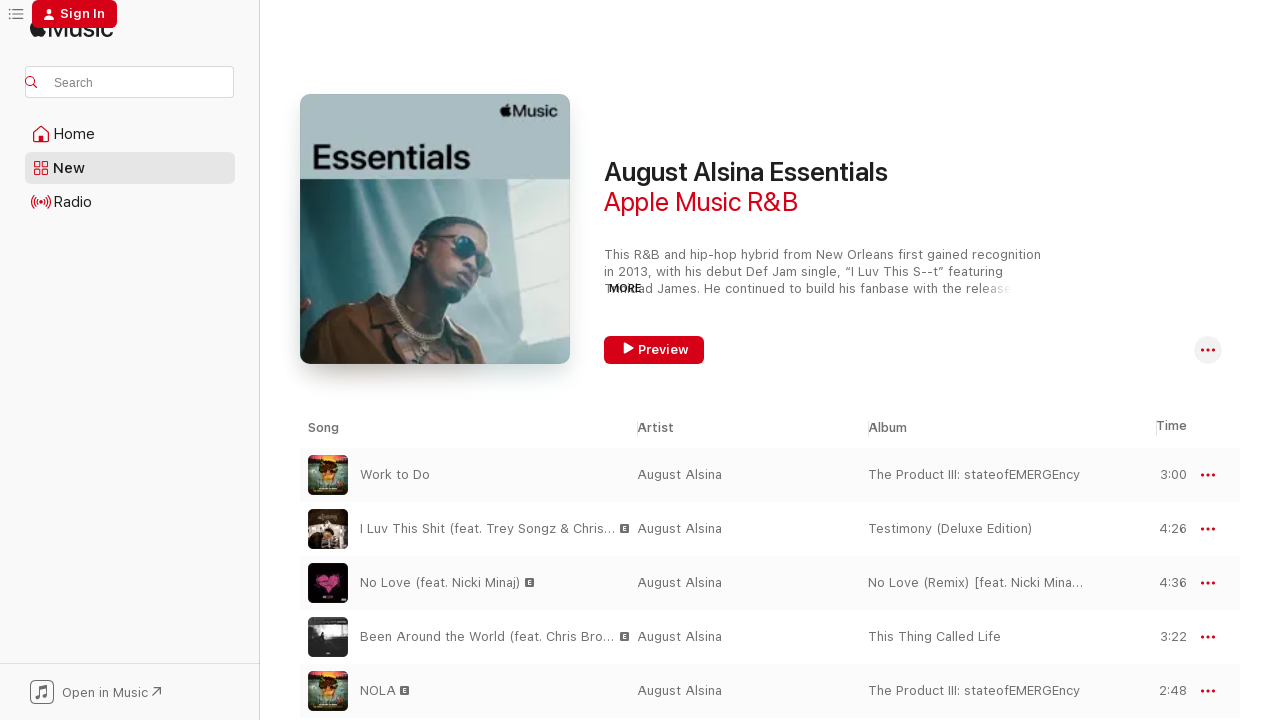

--- FILE ---
content_type: text/html
request_url: https://music.apple.com/us/playlist/august-alsina-essentials/pl.81ededd991354d46a0166484440dcbfa
body_size: 20485
content:
<!DOCTYPE html>
<html dir="ltr" lang="en-US">
    <head>
        <!-- prettier-ignore -->
        <meta charset="utf-8">
        <!-- prettier-ignore -->
        <meta http-equiv="X-UA-Compatible" content="IE=edge">
        <!-- prettier-ignore -->
        <meta
            name="viewport"
            content="width=device-width,initial-scale=1,interactive-widget=resizes-content"
        >
        <!-- prettier-ignore -->
        <meta name="applicable-device" content="pc,mobile">
        <!-- prettier-ignore -->
        <meta name="referrer" content="strict-origin">
        <!-- prettier-ignore -->
        <link
            rel="apple-touch-icon"
            sizes="180x180"
            href="/assets/favicon/favicon-180.png"
        >
        <!-- prettier-ignore -->
        <link
            rel="icon"
            type="image/png"
            sizes="32x32"
            href="/assets/favicon/favicon-32.png"
        >
        <!-- prettier-ignore -->
        <link
            rel="icon"
            type="image/png"
            sizes="16x16"
            href="/assets/favicon/favicon-16.png"
        >
        <!-- prettier-ignore -->
        <link
            rel="mask-icon"
            href="/assets/favicon/favicon.svg"
            color="#fa233b"
        >
        <!-- prettier-ignore -->
        <link rel="manifest" href="/manifest.json">

        <title>‎August Alsina Essentials - Playlist - Apple Music</title><!-- HEAD_svelte-1cypuwr_START --><link rel="preconnect" href="//www.apple.com/wss/fonts" crossorigin="anonymous"><link rel="stylesheet" href="//www.apple.com/wss/fonts?families=SF+Pro,v4%7CSF+Pro+Icons,v1&amp;display=swap" type="text/css" referrerpolicy="strict-origin-when-cross-origin"><!-- HEAD_svelte-1cypuwr_END --><!-- HEAD_svelte-eg3hvx_START -->    <meta name="description" content="Listen to the August Alsina Essentials playlist on Apple Music. 19 Songs. Duration: 1 hour 14 minutes."> <meta name="keywords" content="listen, August Alsina Essentials, Apple Music R&amp;B, music, playlist, songs, streaming music, apple music"> <link rel="canonical" href="https://music.apple.com/us/playlist/august-alsina-essentials/pl.81ededd991354d46a0166484440dcbfa">   <link rel="alternate" type="application/json+oembed" href="https://music.apple.com/api/oembed?url=https%3A%2F%2Fmusic.apple.com%2Fus%2Fplaylist%2Faugust-alsina-essentials%2Fpl.81ededd991354d46a0166484440dcbfa" title="August Alsina Essentials on Apple Music">  <meta name="al:ios:app_store_id" content="1108187390"> <meta name="al:ios:app_name" content="Apple Music"> <meta name="apple:content_id" content="pl.81ededd991354d46a0166484440dcbfa"> <meta name="apple:title" content="August Alsina Essentials"> <meta name="apple:description" content="Listen to the August Alsina Essentials playlist on Apple Music. 19 Songs. Duration: 1 hour 14 minutes.">   <meta property="og:title" content="August Alsina Essentials on Apple Music"> <meta property="og:description" content="Playlist · 19 Songs"> <meta property="og:site_name" content="Apple Music - Web Player"> <meta property="og:url" content="https://music.apple.com/us/playlist/august-alsina-essentials/pl.81ededd991354d46a0166484440dcbfa"> <meta property="og:image" content="https://is1-ssl.mzstatic.com/image/thumb/AMCArtistImages116/v4/02/67/c1/0267c1d0-dd29-cc47-afe1-e55db96c0fec/d772c7cd-1fe4-4ad2-8ddb-6c581b1ab729_ami-identity-ead700e10a50f1215620ae19e3a792a8-2023-03-10T05-34-44.867Z_cropped.png/1200x630SC.FPESS04-60.jpg?l=en-US"> <meta property="og:image:secure_url" content="https://is1-ssl.mzstatic.com/image/thumb/AMCArtistImages116/v4/02/67/c1/0267c1d0-dd29-cc47-afe1-e55db96c0fec/d772c7cd-1fe4-4ad2-8ddb-6c581b1ab729_ami-identity-ead700e10a50f1215620ae19e3a792a8-2023-03-10T05-34-44.867Z_cropped.png/1200x630SC.FPESS04-60.jpg?l=en-US"> <meta property="og:image:alt" content="August Alsina Essentials on Apple Music"> <meta property="og:image:width" content="1200"> <meta property="og:image:height" content="630"> <meta property="og:image:type" content="image/jpg"> <meta property="og:type" content="music.playlist"> <meta property="og:locale" content="en_US">  <meta property="music:song_count" content="19"> <meta property="music:song" content="https://music.apple.com/us/song/work-to-do/1518693953"> <meta property="music:song:preview_url:secure_url" content="https://music.apple.com/us/song/work-to-do/1518693953">  <meta property="music:song:duration" content="PT3M"> <meta property="music:song:track" content="1">  <meta property="music:song" content="https://music.apple.com/us/song/i-luv-this-shit-feat-trey-songz-chris-brown-remix-bonus-track/1440815450"> <meta property="music:song:preview_url:secure_url" content="https://music.apple.com/us/song/i-luv-this-shit-feat-trey-songz-chris-brown-remix-bonus-track/1440815450">  <meta property="music:song:duration" content="PT4M26S"> <meta property="music:song:track" content="2">  <meta property="music:song" content="https://music.apple.com/us/song/no-love-feat-nicki-minaj/1445312159"> <meta property="music:song:preview_url:secure_url" content="https://music.apple.com/us/song/no-love-feat-nicki-minaj/1445312159">  <meta property="music:song:duration" content="PT4M36S"> <meta property="music:song:track" content="3">  <meta property="music:song" content="https://music.apple.com/us/song/been-around-the-world-feat-chris-brown/1440846185"> <meta property="music:song:preview_url:secure_url" content="https://music.apple.com/us/song/been-around-the-world-feat-chris-brown/1440846185">  <meta property="music:song:duration" content="PT3M22S"> <meta property="music:song:track" content="4">  <meta property="music:song" content="https://music.apple.com/us/song/nola/1518693941"> <meta property="music:song:preview_url:secure_url" content="https://music.apple.com/us/song/nola/1518693941">  <meta property="music:song:duration" content="PT2M48S"> <meta property="music:song:track" content="5">  <meta property="music:song" content="https://music.apple.com/us/song/let-me-hit-that-feat-curren%24y/1440855489"> <meta property="music:song:preview_url:secure_url" content="https://music.apple.com/us/song/let-me-hit-that-feat-curren%24y/1440855489">  <meta property="music:song:duration" content="PT3M48S"> <meta property="music:song:track" content="6">  <meta property="music:song" content="https://music.apple.com/us/song/rich-feat-august-alsina/894552988"> <meta property="music:song:preview_url:secure_url" content="https://music.apple.com/us/song/rich-feat-august-alsina/894552988">  <meta property="music:song:duration" content="PT4M7S"> <meta property="music:song:track" content="7">  <meta property="music:song" content="https://music.apple.com/us/song/today/1518693942"> <meta property="music:song:preview_url:secure_url" content="https://music.apple.com/us/song/today/1518693942">  <meta property="music:song:duration" content="PT3M20S"> <meta property="music:song:track" content="8">  <meta property="music:song" content="https://music.apple.com/us/song/song-cry/1440846468"> <meta property="music:song:preview_url:secure_url" content="https://music.apple.com/us/song/song-cry/1440846468">  <meta property="music:song:duration" content="PT4M29S"> <meta property="music:song:track" content="9">  <meta property="music:song" content="https://music.apple.com/us/song/hold-you-down-feat-chris-brown-august-alsina-future-jeremih/1047325137"> <meta property="music:song:preview_url:secure_url" content="https://music.apple.com/us/song/hold-you-down-feat-chris-brown-august-alsina-future-jeremih/1047325137">  <meta property="music:song:duration" content="PT4M53S"> <meta property="music:song:track" content="10">  <meta property="music:song" content="https://music.apple.com/us/song/make-it-home-feat-jeezy/1440814497"> <meta property="music:song:preview_url:secure_url" content="https://music.apple.com/us/song/make-it-home-feat-jeezy/1440814497">  <meta property="music:song:duration" content="PT4M31S"> <meta property="music:song:track" content="11">  <meta property="music:song" content="https://music.apple.com/us/song/soon-as-i-walk-in-feat-tink/1518693955"> <meta property="music:song:preview_url:secure_url" content="https://music.apple.com/us/song/soon-as-i-walk-in-feat-tink/1518693955">  <meta property="music:song:duration" content="PT4M6S"> <meta property="music:song:track" content="12">  <meta property="music:song" content="https://music.apple.com/us/song/hip-hop/1440846095"> <meta property="music:song:preview_url:secure_url" content="https://music.apple.com/us/song/hip-hop/1440846095">  <meta property="music:song:duration" content="PT3M29S"> <meta property="music:song:track" content="13">  <meta property="music:song" content="https://music.apple.com/us/song/shes-a-keeper-feat-august-alsina-yo-gotti/908856628"> <meta property="music:song:preview_url:secure_url" content="https://music.apple.com/us/song/shes-a-keeper-feat-august-alsina-yo-gotti/908856628">  <meta property="music:song:duration" content="PT4M1S"> <meta property="music:song:track" content="14">  <meta property="music:song" content="https://music.apple.com/us/song/why-i-do-it-feat-lil-wayne/1440846074"> <meta property="music:song:preview_url:secure_url" content="https://music.apple.com/us/song/why-i-do-it-feat-lil-wayne/1440846074">  <meta property="music:song:duration" content="PT3M58S"> <meta property="music:song:track" content="15">  <meta property="music:song" content="https://music.apple.com/us/song/rounds/1518693943"> <meta property="music:song:preview_url:secure_url" content="https://music.apple.com/us/song/rounds/1518693943">  <meta property="music:song:duration" content="PT3M32S"> <meta property="music:song:track" content="16">  <meta property="music:song" content="https://music.apple.com/us/song/i-dont-get-tired-idgt-feat-august-alsina/939817048"> <meta property="music:song:preview_url:secure_url" content="https://music.apple.com/us/song/i-dont-get-tired-idgt-feat-august-alsina/939817048">  <meta property="music:song:duration" content="PT3M29S"> <meta property="music:song:track" content="17">  <meta property="music:song" content="https://music.apple.com/us/song/ghetto-feat-yo-gotti/1440814828"> <meta property="music:song:preview_url:secure_url" content="https://music.apple.com/us/song/ghetto-feat-yo-gotti/1440814828">  <meta property="music:song:duration" content="PT3M59S"> <meta property="music:song:track" content="18">  <meta property="music:song" content="https://music.apple.com/us/song/numb-feat-b-o-b-yo-gotti/1440815195"> <meta property="music:song:preview_url:secure_url" content="https://music.apple.com/us/song/numb-feat-b-o-b-yo-gotti/1440815195">  <meta property="music:song:duration" content="PT4M14S"> <meta property="music:song:track" content="19">       <meta name="twitter:title" content="August Alsina Essentials on Apple Music"> <meta name="twitter:description" content="Playlist · 19 Songs"> <meta name="twitter:site" content="@AppleMusic"> <meta name="twitter:image" content="https://is1-ssl.mzstatic.com/image/thumb/AMCArtistImages116/v4/02/67/c1/0267c1d0-dd29-cc47-afe1-e55db96c0fec/d772c7cd-1fe4-4ad2-8ddb-6c581b1ab729_ami-identity-ead700e10a50f1215620ae19e3a792a8-2023-03-10T05-34-44.867Z_cropped.png/1200x600SC.FPESS04-60.jpg?l=en-US"> <meta name="twitter:image:alt" content="August Alsina Essentials on Apple Music"> <meta name="twitter:card" content="summary_large_image">       <!-- HTML_TAG_START -->
                <script id=schema:music-playlist type="application/ld+json">
                    {"@context":"http://schema.org","@type":"MusicPlaylist","name":"August Alsina Essentials","description":"Listen to the August Alsina Essentials playlist on Apple Music. 19 Songs. Duration: 1 hour 14 minutes.","datePublished":"2020-06-26T04:00:29Z","numTracks":19,"author":{"@type":"Person","name":"Apple Music R&B"},"offers":{"@type":"Offer","category":"free"},"track":[{"@type":"MusicRecording","name":"Work to Do","url":"https://music.apple.com/us/song/work-to-do/1518693953","duration":"PT3M","offers":{"@type":"Offer","category":"free","price":0},"audio":{"@type":"AudioObject","potentialAction":{"@type":"ListenAction","expectsAcceptanceOf":{"@type":"Offer","category":"free"},"target":{"@type":"EntryPoint","actionPlatform":"https://music.apple.com/us/song/work-to-do/1518693953"}},"name":"Work to Do","duration":"PT3M","thumbnailUrl":"https://is1-ssl.mzstatic.com/image/thumb/Music115/v4/3c/66/82/3c6682dc-b813-f55d-c4ba-d765d10ed2ce/194690249556_cover.jpg/1200x630bb.jpg"}},{"@type":"MusicRecording","name":"I Luv This Shit (feat. Trey Songz & Chris Brown) [Remix] [Bonus Track]","url":"https://music.apple.com/us/song/i-luv-this-shit-feat-trey-songz-chris-brown-remix-bonus-track/1440815450","duration":"PT4M26S","offers":{"@type":"Offer","category":"free","price":0},"audio":{"@type":"AudioObject","potentialAction":{"@type":"ListenAction","expectsAcceptanceOf":{"@type":"Offer","category":"free"},"target":{"@type":"EntryPoint","actionPlatform":"https://music.apple.com/us/song/i-luv-this-shit-feat-trey-songz-chris-brown-remix-bonus-track/1440815450"}},"name":"I Luv This Shit (feat. Trey Songz & Chris Brown) [Remix] [Bonus Track]","duration":"PT4M26S","thumbnailUrl":"https://is1-ssl.mzstatic.com/image/thumb/Music112/v4/4f/ce/bb/4fcebbf8-37c6-0b20-cacd-4833100dce88/14UMGIM08616.rgb.jpg/1200x630bb.jpg"}},{"@type":"MusicRecording","name":"No Love (feat. Nicki Minaj)","url":"https://music.apple.com/us/song/no-love-feat-nicki-minaj/1445312159","duration":"PT4M36S","offers":{"@type":"Offer","category":"free","price":0},"audio":{"@type":"AudioObject","potentialAction":{"@type":"ListenAction","expectsAcceptanceOf":{"@type":"Offer","category":"free"},"target":{"@type":"EntryPoint","actionPlatform":"https://music.apple.com/us/song/no-love-feat-nicki-minaj/1445312159"}},"name":"No Love (feat. Nicki Minaj)","duration":"PT4M36S","thumbnailUrl":"https://is1-ssl.mzstatic.com/image/thumb/Music125/v4/45/0c/02/450c028e-51dd-f303-2674-198e17c4feae/14UMGIM32761.rgb.jpg/1200x630bb.jpg"}},{"@type":"MusicRecording","name":"Been Around the World (feat. Chris Brown)","url":"https://music.apple.com/us/song/been-around-the-world-feat-chris-brown/1440846185","duration":"PT3M22S","offers":{"@type":"Offer","category":"free","price":0},"audio":{"@type":"AudioObject","potentialAction":{"@type":"ListenAction","expectsAcceptanceOf":{"@type":"Offer","category":"free"},"target":{"@type":"EntryPoint","actionPlatform":"https://music.apple.com/us/song/been-around-the-world-feat-chris-brown/1440846185"}},"name":"Been Around the World (feat. Chris Brown)","duration":"PT3M22S","thumbnailUrl":"https://is1-ssl.mzstatic.com/image/thumb/Music124/v4/ea/5f/21/ea5f2166-8523-42a7-dd06-9480f5923a2e/15UMGIM68026.rgb.jpg/1200x630bb.jpg"}},{"@type":"MusicRecording","name":"NOLA","url":"https://music.apple.com/us/song/nola/1518693941","duration":"PT2M48S","offers":{"@type":"Offer","category":"free","price":0},"audio":{"@type":"AudioObject","potentialAction":{"@type":"ListenAction","expectsAcceptanceOf":{"@type":"Offer","category":"free"},"target":{"@type":"EntryPoint","actionPlatform":"https://music.apple.com/us/song/nola/1518693941"}},"name":"NOLA","duration":"PT2M48S","thumbnailUrl":"https://is1-ssl.mzstatic.com/image/thumb/Music115/v4/3c/66/82/3c6682dc-b813-f55d-c4ba-d765d10ed2ce/194690249556_cover.jpg/1200x630bb.jpg"}},{"@type":"MusicRecording","name":"Let Me Hit That (feat. Curren$y)","url":"https://music.apple.com/us/song/let-me-hit-that-feat-curren%24y/1440855489","duration":"PT3M48S","offers":{"@type":"Offer","category":"free","price":0},"audio":{"@type":"AudioObject","potentialAction":{"@type":"ListenAction","expectsAcceptanceOf":{"@type":"Offer","category":"free"},"target":{"@type":"EntryPoint","actionPlatform":"https://music.apple.com/us/song/let-me-hit-that-feat-curren%24y/1440855489"}},"name":"Let Me Hit That (feat. Curren$y)","duration":"PT3M48S","thumbnailUrl":"https://is1-ssl.mzstatic.com/image/thumb/Music123/v4/54/45/12/544512c4-07a5-3507-6c8f-a04a7a5d07f1/13UAAIM67476.rgb.jpg/1200x630bb.jpg"}},{"@type":"MusicRecording","name":"Rich (feat. August Alsina)","url":"https://music.apple.com/us/song/rich-feat-august-alsina/894552988","duration":"PT4M7S","offers":{"@type":"Offer","category":"free","price":0},"audio":{"@type":"AudioObject","potentialAction":{"@type":"ListenAction","expectsAcceptanceOf":{"@type":"Offer","category":"free"},"target":{"@type":"EntryPoint","actionPlatform":"https://music.apple.com/us/song/rich-feat-august-alsina/894552988"}},"name":"Rich (feat. August Alsina)","duration":"PT4M7S","thumbnailUrl":"https://is1-ssl.mzstatic.com/image/thumb/Music6/v4/99/55/e0/9955e0a3-52df-0232-ad2f-fd16a78becc8/075679937940.jpg/1200x630bb.jpg"}},{"@type":"MusicRecording","name":"Today","url":"https://music.apple.com/us/song/today/1518693942","duration":"PT3M20S","offers":{"@type":"Offer","category":"free","price":0},"audio":{"@type":"AudioObject","potentialAction":{"@type":"ListenAction","expectsAcceptanceOf":{"@type":"Offer","category":"free"},"target":{"@type":"EntryPoint","actionPlatform":"https://music.apple.com/us/song/today/1518693942"}},"name":"Today","duration":"PT3M20S","thumbnailUrl":"https://is1-ssl.mzstatic.com/image/thumb/Music115/v4/3c/66/82/3c6682dc-b813-f55d-c4ba-d765d10ed2ce/194690249556_cover.jpg/1200x630bb.jpg"}},{"@type":"MusicRecording","name":"Song Cry","url":"https://music.apple.com/us/song/song-cry/1440846468","duration":"PT4M29S","offers":{"@type":"Offer","category":"free","price":0},"audio":{"@type":"AudioObject","potentialAction":{"@type":"ListenAction","expectsAcceptanceOf":{"@type":"Offer","category":"free"},"target":{"@type":"EntryPoint","actionPlatform":"https://music.apple.com/us/song/song-cry/1440846468"}},"name":"Song Cry","duration":"PT4M29S","thumbnailUrl":"https://is1-ssl.mzstatic.com/image/thumb/Music124/v4/ea/5f/21/ea5f2166-8523-42a7-dd06-9480f5923a2e/15UMGIM68026.rgb.jpg/1200x630bb.jpg"}},{"@type":"MusicRecording","name":"Hold You Down (feat. Chris Brown, August Alsina, Future & Jeremih)","url":"https://music.apple.com/us/song/hold-you-down-feat-chris-brown-august-alsina-future-jeremih/1047325137","duration":"PT4M53S","offers":{"@type":"Offer","category":"free","price":0},"audio":{"@type":"AudioObject","potentialAction":{"@type":"ListenAction","expectsAcceptanceOf":{"@type":"Offer","category":"free"},"target":{"@type":"EntryPoint","actionPlatform":"https://music.apple.com/us/song/hold-you-down-feat-chris-brown-august-alsina-future-jeremih/1047325137"}},"name":"Hold You Down (feat. Chris Brown, August Alsina, Future & Jeremih)","duration":"PT4M53S","thumbnailUrl":"https://is1-ssl.mzstatic.com/image/thumb/Music124/v4/2c/a4/85/2ca485b6-4436-2839-70e4-33f41b0444e6/886445500639.jpg/1200x630bb.jpg"}},{"@type":"MusicRecording","name":"Make It Home (feat. Jeezy)","url":"https://music.apple.com/us/song/make-it-home-feat-jeezy/1440814497","duration":"PT4M31S","offers":{"@type":"Offer","category":"free","price":0},"audio":{"@type":"AudioObject","potentialAction":{"@type":"ListenAction","expectsAcceptanceOf":{"@type":"Offer","category":"free"},"target":{"@type":"EntryPoint","actionPlatform":"https://music.apple.com/us/song/make-it-home-feat-jeezy/1440814497"}},"name":"Make It Home (feat. Jeezy)","duration":"PT4M31S","thumbnailUrl":"https://is1-ssl.mzstatic.com/image/thumb/Music112/v4/4f/ce/bb/4fcebbf8-37c6-0b20-cacd-4833100dce88/14UMGIM08616.rgb.jpg/1200x630bb.jpg"}},{"@type":"MusicRecording","name":"Soon As I Walk In (feat. Tink)","url":"https://music.apple.com/us/song/soon-as-i-walk-in-feat-tink/1518693955","duration":"PT4M6S","offers":{"@type":"Offer","category":"free","price":0},"audio":{"@type":"AudioObject","potentialAction":{"@type":"ListenAction","expectsAcceptanceOf":{"@type":"Offer","category":"free"},"target":{"@type":"EntryPoint","actionPlatform":"https://music.apple.com/us/song/soon-as-i-walk-in-feat-tink/1518693955"}},"name":"Soon As I Walk In (feat. Tink)","duration":"PT4M6S","thumbnailUrl":"https://is1-ssl.mzstatic.com/image/thumb/Music115/v4/3c/66/82/3c6682dc-b813-f55d-c4ba-d765d10ed2ce/194690249556_cover.jpg/1200x630bb.jpg"}},{"@type":"MusicRecording","name":"Hip Hop","url":"https://music.apple.com/us/song/hip-hop/1440846095","duration":"PT3M29S","offers":{"@type":"Offer","category":"free","price":0},"audio":{"@type":"AudioObject","potentialAction":{"@type":"ListenAction","expectsAcceptanceOf":{"@type":"Offer","category":"free"},"target":{"@type":"EntryPoint","actionPlatform":"https://music.apple.com/us/song/hip-hop/1440846095"}},"name":"Hip Hop","duration":"PT3M29S","thumbnailUrl":"https://is1-ssl.mzstatic.com/image/thumb/Music124/v4/ea/5f/21/ea5f2166-8523-42a7-dd06-9480f5923a2e/15UMGIM68026.rgb.jpg/1200x630bb.jpg"}},{"@type":"MusicRecording","name":"She's a Keeper (feat. August Alsina & Yo Gotti)","url":"https://music.apple.com/us/song/shes-a-keeper-feat-august-alsina-yo-gotti/908856628","duration":"PT4M1S","offers":{"@type":"Offer","category":"free","price":0},"audio":{"@type":"AudioObject","potentialAction":{"@type":"ListenAction","expectsAcceptanceOf":{"@type":"Offer","category":"free"},"target":{"@type":"EntryPoint","actionPlatform":"https://music.apple.com/us/song/shes-a-keeper-feat-august-alsina-yo-gotti/908856628"}},"name":"She's a Keeper (feat. August Alsina & Yo Gotti)","duration":"PT4M1S","thumbnailUrl":"https://is1-ssl.mzstatic.com/image/thumb/Music124/v4/06/70/e3/0670e357-f93f-5d4f-0803-3627a5dccaa8/886444715102.jpg/1200x630bb.jpg"}},{"@type":"MusicRecording","name":"Why I Do It (feat. Lil Wayne)","url":"https://music.apple.com/us/song/why-i-do-it-feat-lil-wayne/1440846074","duration":"PT3M58S","offers":{"@type":"Offer","category":"free","price":0},"audio":{"@type":"AudioObject","potentialAction":{"@type":"ListenAction","expectsAcceptanceOf":{"@type":"Offer","category":"free"},"target":{"@type":"EntryPoint","actionPlatform":"https://music.apple.com/us/song/why-i-do-it-feat-lil-wayne/1440846074"}},"name":"Why I Do It (feat. Lil Wayne)","duration":"PT3M58S","thumbnailUrl":"https://is1-ssl.mzstatic.com/image/thumb/Music124/v4/ea/5f/21/ea5f2166-8523-42a7-dd06-9480f5923a2e/15UMGIM68026.rgb.jpg/1200x630bb.jpg"}},{"@type":"MusicRecording","name":"Rounds","url":"https://music.apple.com/us/song/rounds/1518693943","duration":"PT3M32S","offers":{"@type":"Offer","category":"free","price":0},"audio":{"@type":"AudioObject","potentialAction":{"@type":"ListenAction","expectsAcceptanceOf":{"@type":"Offer","category":"free"},"target":{"@type":"EntryPoint","actionPlatform":"https://music.apple.com/us/song/rounds/1518693943"}},"name":"Rounds","duration":"PT3M32S","thumbnailUrl":"https://is1-ssl.mzstatic.com/image/thumb/Music115/v4/3c/66/82/3c6682dc-b813-f55d-c4ba-d765d10ed2ce/194690249556_cover.jpg/1200x630bb.jpg"}},{"@type":"MusicRecording","name":"I Don't Get Tired (#IDGT) [feat. August Alsina]","url":"https://music.apple.com/us/song/i-dont-get-tired-idgt-feat-august-alsina/939817048","duration":"PT3M29S","offers":{"@type":"Offer","category":"free","price":0},"audio":{"@type":"AudioObject","potentialAction":{"@type":"ListenAction","expectsAcceptanceOf":{"@type":"Offer","category":"free"},"target":{"@type":"EntryPoint","actionPlatform":"https://music.apple.com/us/song/i-dont-get-tired-idgt-feat-august-alsina/939817048"}},"name":"I Don't Get Tired (#IDGT) [feat. August Alsina]","duration":"PT3M29S","thumbnailUrl":"https://is1-ssl.mzstatic.com/image/thumb/Music1/v4/09/d6/38/09d638cc-2a80-ed84-461e-6195535c5d97/075679931986.jpg/1200x630bb.jpg"}},{"@type":"MusicRecording","name":"Ghetto (feat. Yo Gotti)","url":"https://music.apple.com/us/song/ghetto-feat-yo-gotti/1440814828","duration":"PT3M59S","offers":{"@type":"Offer","category":"free","price":0},"audio":{"@type":"AudioObject","potentialAction":{"@type":"ListenAction","expectsAcceptanceOf":{"@type":"Offer","category":"free"},"target":{"@type":"EntryPoint","actionPlatform":"https://music.apple.com/us/song/ghetto-feat-yo-gotti/1440814828"}},"name":"Ghetto (feat. Yo Gotti)","duration":"PT3M59S","thumbnailUrl":"https://is1-ssl.mzstatic.com/image/thumb/Music112/v4/4f/ce/bb/4fcebbf8-37c6-0b20-cacd-4833100dce88/14UMGIM08616.rgb.jpg/1200x630bb.jpg"}},{"@type":"MusicRecording","name":"Numb (feat. B.o.B & Yo Gotti)","url":"https://music.apple.com/us/song/numb-feat-b-o-b-yo-gotti/1440815195","duration":"PT4M14S","offers":{"@type":"Offer","category":"free","price":0},"audio":{"@type":"AudioObject","potentialAction":{"@type":"ListenAction","expectsAcceptanceOf":{"@type":"Offer","category":"free"},"target":{"@type":"EntryPoint","actionPlatform":"https://music.apple.com/us/song/numb-feat-b-o-b-yo-gotti/1440815195"}},"name":"Numb (feat. B.o.B & Yo Gotti)","duration":"PT4M14S","thumbnailUrl":"https://is1-ssl.mzstatic.com/image/thumb/Music112/v4/4f/ce/bb/4fcebbf8-37c6-0b20-cacd-4833100dce88/14UMGIM08616.rgb.jpg/1200x630bb.jpg"}}],"url":"https://music.apple.com/us/playlist/august-alsina-essentials/pl.81ededd991354d46a0166484440dcbfa","potentialAction":{"@type":"ListenAction","expectsAcceptanceOf":{"@type":"Offer","category":"free"},"target":{"@type":"EntryPoint","actionPlatform":"https://music.apple.com/us/playlist/august-alsina-essentials/pl.81ededd991354d46a0166484440dcbfa"}}}
                </script>
                <!-- HTML_TAG_END -->    <!-- HEAD_svelte-eg3hvx_END -->
      <script type="module" crossorigin src="/assets/index~8a6f659a1b.js"></script>
      <link rel="stylesheet" href="/assets/index~99bed3cf08.css">
      <script type="module">import.meta.url;import("_").catch(()=>1);async function* g(){};window.__vite_is_modern_browser=true;</script>
      <script type="module">!function(){if(window.__vite_is_modern_browser)return;console.warn("vite: loading legacy chunks, syntax error above and the same error below should be ignored");var e=document.getElementById("vite-legacy-polyfill"),n=document.createElement("script");n.src=e.src,n.onload=function(){System.import(document.getElementById('vite-legacy-entry').getAttribute('data-src'))},document.body.appendChild(n)}();</script>
    </head>
    <body>
        <script src="/assets/focus-visible/focus-visible.min.js"></script>
        
        <script
            async
            src="/includes/js-cdn/musickit/v3/amp/musickit.js"
        ></script>
        <script
            type="module"
            async
            src="/includes/js-cdn/musickit/v3/components/musickit-components/musickit-components.esm.js"
        ></script>
        <script
            nomodule
            async
            src="/includes/js-cdn/musickit/v3/components/musickit-components/musickit-components.js"
        ></script>
        <svg style="display: none" xmlns="http://www.w3.org/2000/svg">
            <symbol id="play-circle-fill" viewBox="0 0 60 60">
                <path
                    class="icon-circle-fill__circle"
                    fill="var(--iconCircleFillBG, transparent)"
                    d="M30 60c16.411 0 30-13.617 30-30C60 13.588 46.382 0 29.971 0 13.588 0 .001 13.588.001 30c0 16.383 13.617 30 30 30Z"
                />
                <path
                    fill="var(--iconFillArrow, var(--keyColor, black))"
                    d="M24.411 41.853c-1.41.853-3.028.177-3.028-1.294V19.47c0-1.44 1.735-2.058 3.028-1.294l17.265 10.235a1.89 1.89 0 0 1 0 3.265L24.411 41.853Z"
                />
            </symbol>
        </svg>
        <div class="body-container">
              <div class="app-container svelte-t3vj1e" data-testid="app-container">   <div class="header svelte-rjjbqs" data-testid="header"><nav data-testid="navigation" class="navigation svelte-13li0vp"><div class="navigation__header svelte-13li0vp"><div data-testid="logo" class="logo svelte-1o7dz8w"> <a aria-label="Apple Music" role="img" href="https://music.apple.com/us/home" class="svelte-1o7dz8w"><svg height="20" viewBox="0 0 83 20" width="83" xmlns="http://www.w3.org/2000/svg" class="logo" aria-hidden="true"><path d="M34.752 19.746V6.243h-.088l-5.433 13.503h-2.074L21.711 6.243h-.087v13.503h-2.548V1.399h3.235l5.833 14.621h.1l5.82-14.62h3.248v18.347h-2.56zm16.649 0h-2.586v-2.263h-.062c-.725 1.602-2.061 2.504-4.072 2.504-2.86 0-4.61-1.894-4.61-4.958V6.37h2.698v8.125c0 2.034.95 3.127 2.81 3.127 1.95 0 3.124-1.373 3.124-3.458V6.37H51.4v13.376zm7.394-13.618c3.06 0 5.046 1.73 5.134 4.196h-2.536c-.15-1.296-1.087-2.11-2.598-2.11-1.462 0-2.436.724-2.436 1.793 0 .839.6 1.41 2.023 1.741l2.136.496c2.686.636 3.71 1.704 3.71 3.636 0 2.442-2.236 4.12-5.333 4.12-3.285 0-5.26-1.64-5.509-4.183h2.673c.25 1.398 1.187 2.085 2.836 2.085 1.623 0 2.623-.687 2.623-1.78 0-.865-.487-1.373-1.924-1.704l-2.136-.508c-2.498-.585-3.735-1.806-3.735-3.75 0-2.391 2.049-4.032 5.072-4.032zM66.1 2.836c0-.878.7-1.577 1.561-1.577.862 0 1.55.7 1.55 1.577 0 .864-.688 1.576-1.55 1.576a1.573 1.573 0 0 1-1.56-1.576zm.212 3.534h2.698v13.376h-2.698zm14.089 4.603c-.275-1.424-1.324-2.556-3.085-2.556-2.086 0-3.46 1.767-3.46 4.64 0 2.938 1.386 4.642 3.485 4.642 1.66 0 2.748-.928 3.06-2.48H83C82.713 18.067 80.477 20 77.317 20c-3.76 0-6.208-2.62-6.208-6.942 0-4.247 2.448-6.93 6.183-6.93 3.385 0 5.446 2.213 5.683 4.845h-2.573zM10.824 3.189c-.698.834-1.805 1.496-2.913 1.398-.145-1.128.41-2.33 1.036-3.065C9.644.662 10.848.05 11.835 0c.121 1.178-.336 2.33-1.01 3.19zm.999 1.619c.624.049 2.425.244 3.578 1.98-.096.074-2.137 1.272-2.113 3.79.024 3.01 2.593 4.012 2.617 4.037-.024.074-.407 1.419-1.344 2.812-.817 1.224-1.657 2.422-3.002 2.447-1.297.024-1.73-.783-3.218-.783-1.489 0-1.97.758-3.194.807-1.297.048-2.28-1.297-3.097-2.52C.368 14.908-.904 10.408.825 7.375c.84-1.516 2.377-2.47 4.034-2.495 1.273-.023 2.45.857 3.218.857.769 0 2.137-1.027 3.746-.93z"></path></svg></a>   </div> <div class="search-input-wrapper svelte-nrtdem" data-testid="search-input"><div data-testid="amp-search-input" aria-controls="search-suggestions" aria-expanded="false" aria-haspopup="listbox" aria-owns="search-suggestions" class="search-input-container svelte-rg26q6" tabindex="-1" role=""><div class="flex-container svelte-rg26q6"><form id="search-input-form" class="svelte-rg26q6"><svg height="16" width="16" viewBox="0 0 16 16" class="search-svg" aria-hidden="true"><path d="M11.87 10.835c.018.015.035.03.051.047l3.864 3.863a.735.735 0 1 1-1.04 1.04l-3.863-3.864a.744.744 0 0 1-.047-.051 6.667 6.667 0 1 1 1.035-1.035zM6.667 12a5.333 5.333 0 1 0 0-10.667 5.333 5.333 0 0 0 0 10.667z"></path></svg> <input aria-autocomplete="list" aria-multiline="false" aria-controls="search-suggestions" aria-label="Search" placeholder="Search" spellcheck="false" autocomplete="off" autocorrect="off" autocapitalize="off" type="text" inputmode="search" class="search-input__text-field svelte-rg26q6" data-testid="search-input__text-field"></form> </div> <div data-testid="search-scope-bar"></div>   </div> </div></div> <div data-testid="navigation-content" class="navigation__content svelte-13li0vp" id="navigation" aria-hidden="false"><div class="navigation__scrollable-container svelte-13li0vp"><div data-testid="navigation-items-primary" class="navigation-items navigation-items--primary svelte-ng61m8"> <ul class="navigation-items__list svelte-ng61m8">  <li class="navigation-item navigation-item__home svelte-1a5yt87" aria-selected="false" data-testid="navigation-item"> <a href="https://music.apple.com/us/home" class="navigation-item__link svelte-1a5yt87" role="button" data-testid="home" aria-pressed="false"><div class="navigation-item__content svelte-zhx7t9"> <span class="navigation-item__icon svelte-zhx7t9"> <svg width="24" height="24" viewBox="0 0 24 24" xmlns="http://www.w3.org/2000/svg" aria-hidden="true"><path d="M5.93 20.16a1.94 1.94 0 0 1-1.43-.502c-.334-.335-.502-.794-.502-1.393v-7.142c0-.362.062-.688.177-.953.123-.264.326-.529.6-.75l6.145-5.157c.176-.141.344-.247.52-.318.176-.07.362-.105.564-.105.194 0 .388.035.565.105.176.07.352.177.52.318l6.146 5.158c.273.23.467.476.59.75.124.264.177.59.177.96v7.134c0 .59-.159 1.058-.503 1.393-.335.335-.811.503-1.428.503H5.929Zm12.14-1.172c.221 0 .406-.07.547-.212a.688.688 0 0 0 .22-.511v-7.142c0-.177-.026-.344-.087-.459a.97.97 0 0 0-.265-.353l-6.154-5.149a.756.756 0 0 0-.177-.115.37.37 0 0 0-.15-.035.37.37 0 0 0-.158.035l-.177.115-6.145 5.15a.982.982 0 0 0-.274.352 1.13 1.13 0 0 0-.088.468v7.133c0 .203.08.379.23.511a.744.744 0 0 0 .546.212h12.133Zm-8.323-4.7c0-.176.062-.326.177-.432a.6.6 0 0 1 .423-.159h3.315c.176 0 .326.053.432.16s.159.255.159.431v4.973H9.756v-4.973Z"></path></svg> </span> <span class="navigation-item__label svelte-zhx7t9"> Home </span> </div></a>  </li>  <li class="navigation-item navigation-item__new svelte-1a5yt87" aria-selected="false" data-testid="navigation-item"> <a href="https://music.apple.com/us/new" class="navigation-item__link svelte-1a5yt87" role="button" data-testid="new" aria-pressed="false"><div class="navigation-item__content svelte-zhx7t9"> <span class="navigation-item__icon svelte-zhx7t9"> <svg height="24" viewBox="0 0 24 24" width="24" aria-hidden="true"><path d="M9.92 11.354c.966 0 1.453-.487 1.453-1.49v-3.4c0-1.004-.487-1.483-1.453-1.483H6.452C5.487 4.981 5 5.46 5 6.464v3.4c0 1.003.487 1.49 1.452 1.49zm7.628 0c.965 0 1.452-.487 1.452-1.49v-3.4c0-1.004-.487-1.483-1.452-1.483h-3.46c-.974 0-1.46.479-1.46 1.483v3.4c0 1.003.486 1.49 1.46 1.49zm-7.65-1.073h-3.43c-.266 0-.396-.137-.396-.418v-3.4c0-.273.13-.41.396-.41h3.43c.265 0 .402.137.402.41v3.4c0 .281-.137.418-.403.418zm7.634 0h-3.43c-.273 0-.402-.137-.402-.418v-3.4c0-.273.129-.41.403-.41h3.43c.265 0 .395.137.395.41v3.4c0 .281-.13.418-.396.418zm-7.612 8.7c.966 0 1.453-.48 1.453-1.483v-3.407c0-.996-.487-1.483-1.453-1.483H6.452c-.965 0-1.452.487-1.452 1.483v3.407c0 1.004.487 1.483 1.452 1.483zm7.628 0c.965 0 1.452-.48 1.452-1.483v-3.407c0-.996-.487-1.483-1.452-1.483h-3.46c-.974 0-1.46.487-1.46 1.483v3.407c0 1.004.486 1.483 1.46 1.483zm-7.65-1.072h-3.43c-.266 0-.396-.137-.396-.41v-3.4c0-.282.13-.418.396-.418h3.43c.265 0 .402.136.402.418v3.4c0 .273-.137.41-.403.41zm7.634 0h-3.43c-.273 0-.402-.137-.402-.41v-3.4c0-.282.129-.418.403-.418h3.43c.265 0 .395.136.395.418v3.4c0 .273-.13.41-.396.41z" fill-opacity=".95"></path></svg> </span> <span class="navigation-item__label svelte-zhx7t9"> New </span> </div></a>  </li>  <li class="navigation-item navigation-item__radio svelte-1a5yt87" aria-selected="false" data-testid="navigation-item"> <a href="https://music.apple.com/us/radio" class="navigation-item__link svelte-1a5yt87" role="button" data-testid="radio" aria-pressed="false"><div class="navigation-item__content svelte-zhx7t9"> <span class="navigation-item__icon svelte-zhx7t9"> <svg width="24" height="24" viewBox="0 0 24 24" xmlns="http://www.w3.org/2000/svg" aria-hidden="true"><path d="M19.359 18.57C21.033 16.818 22 14.461 22 11.89s-.967-4.93-2.641-6.68c-.276-.292-.653-.26-.868-.023-.222.246-.176.591.085.868 1.466 1.535 2.272 3.593 2.272 5.835 0 2.241-.806 4.3-2.272 5.835-.261.268-.307.621-.085.86.215.245.592.276.868-.016zm-13.85.014c.222-.238.176-.59-.085-.86-1.474-1.535-2.272-3.593-2.272-5.834 0-2.242.798-4.3 2.272-5.835.261-.277.307-.622.085-.868-.215-.238-.592-.269-.868.023C2.967 6.96 2 9.318 2 11.89s.967 4.929 2.641 6.68c.276.29.653.26.868.014zm1.957-1.873c.223-.253.162-.583-.1-.867-.951-1.068-1.473-2.45-1.473-3.954 0-1.505.522-2.887 1.474-3.954.26-.284.322-.614.1-.876-.23-.26-.622-.26-.891.039-1.175 1.274-1.827 2.963-1.827 4.79 0 1.82.652 3.517 1.827 4.784.269.3.66.307.89.038zm9.958-.038c1.175-1.267 1.827-2.964 1.827-4.783 0-1.828-.652-3.517-1.827-4.791-.269-.3-.66-.3-.89-.039-.23.262-.162.592.092.876.96 1.067 1.481 2.449 1.481 3.954 0 1.504-.522 2.886-1.481 3.954-.254.284-.323.614-.092.867.23.269.621.261.89-.038zm-8.061-1.966c.23-.26.13-.568-.092-.883-.415-.522-.63-1.197-.63-1.934 0-.737.215-1.413.63-1.943.222-.307.322-.614.092-.875s-.653-.261-.906.054a4.385 4.385 0 0 0-.968 2.764 4.38 4.38 0 0 0 .968 2.756c.253.322.675.322.906.061zm6.18-.061a4.38 4.38 0 0 0 .968-2.756 4.385 4.385 0 0 0-.968-2.764c-.253-.315-.675-.315-.906-.054-.23.261-.138.568.092.875.415.53.63 1.206.63 1.943 0 .737-.215 1.412-.63 1.934-.23.315-.322.622-.092.883s.653.261.906-.061zm-3.547-.967c.96 0 1.789-.814 1.789-1.797s-.83-1.789-1.789-1.789c-.96 0-1.781.806-1.781 1.789 0 .983.821 1.797 1.781 1.797z"></path></svg> </span> <span class="navigation-item__label svelte-zhx7t9"> Radio </span> </div></a>  </li>  <li class="navigation-item navigation-item__search svelte-1a5yt87" aria-selected="false" data-testid="navigation-item"> <a href="https://music.apple.com/us/search" class="navigation-item__link svelte-1a5yt87" role="button" data-testid="search" aria-pressed="false"><div class="navigation-item__content svelte-zhx7t9"> <span class="navigation-item__icon svelte-zhx7t9"> <svg height="24" viewBox="0 0 24 24" width="24" aria-hidden="true"><path d="M17.979 18.553c.476 0 .813-.366.813-.835a.807.807 0 0 0-.235-.586l-3.45-3.457a5.61 5.61 0 0 0 1.158-3.413c0-3.098-2.535-5.633-5.633-5.633C7.542 4.63 5 7.156 5 10.262c0 3.098 2.534 5.632 5.632 5.632a5.614 5.614 0 0 0 3.274-1.055l3.472 3.472a.835.835 0 0 0 .6.242zm-7.347-3.875c-2.417 0-4.416-2-4.416-4.416 0-2.417 2-4.417 4.416-4.417 2.417 0 4.417 2 4.417 4.417s-2 4.416-4.417 4.416z" fill-opacity=".95"></path></svg> </span> <span class="navigation-item__label svelte-zhx7t9"> Search </span> </div></a>  </li></ul> </div>   </div> <div class="navigation__native-cta"><div slot="native-cta"><div data-testid="native-cta" class="native-cta svelte-6xh86f  native-cta--authenticated"><button class="native-cta__button svelte-6xh86f" data-testid="native-cta-button"><span class="native-cta__app-icon svelte-6xh86f"><svg width="24" height="24" xmlns="http://www.w3.org/2000/svg" xml:space="preserve" style="fill-rule:evenodd;clip-rule:evenodd;stroke-linejoin:round;stroke-miterlimit:2" viewBox="0 0 24 24" slot="app-icon" aria-hidden="true"><path d="M22.567 1.496C21.448.393 19.956.045 17.293.045H6.566c-2.508 0-4.028.376-5.12 1.465C.344 2.601 0 4.09 0 6.611v10.727c0 2.695.33 4.18 1.432 5.257 1.106 1.103 2.595 1.45 5.275 1.45h10.586c2.663 0 4.169-.347 5.274-1.45C23.656 21.504 24 20.033 24 17.338V6.752c0-2.694-.344-4.179-1.433-5.256Zm.411 4.9v11.299c0 1.898-.338 3.286-1.188 4.137-.851.864-2.256 1.191-4.141 1.191H6.35c-1.884 0-3.303-.341-4.154-1.191-.85-.851-1.174-2.239-1.174-4.137V6.54c0-2.014.324-3.445 1.16-4.295.851-.864 2.312-1.177 4.313-1.177h11.154c1.885 0 3.29.341 4.141 1.191.864.85 1.188 2.239 1.188 4.137Z" style="fill-rule:nonzero"></path><path d="M7.413 19.255c.987 0 2.48-.728 2.48-2.672v-6.385c0-.35.063-.428.378-.494l5.298-1.095c.351-.067.534.025.534.333l.035 4.286c0 .337-.182.586-.53.652l-1.014.228c-1.361.3-2.007.923-2.007 1.937 0 1.017.79 1.748 1.926 1.748.986 0 2.444-.679 2.444-2.64V5.654c0-.636-.279-.821-1.016-.66L9.646 6.298c-.448.091-.674.329-.674.699l.035 7.697c0 .336-.148.546-.446.613l-1.067.21c-1.329.266-1.986.93-1.986 1.993 0 1.017.786 1.745 1.905 1.745Z" style="fill-rule:nonzero"></path></svg></span> <span class="native-cta__label svelte-6xh86f">Open in Music</span> <span class="native-cta__arrow svelte-6xh86f"><svg height="16" width="16" viewBox="0 0 16 16" class="native-cta-action" aria-hidden="true"><path d="M1.559 16 13.795 3.764v8.962H16V0H3.274v2.205h8.962L0 14.441 1.559 16z"></path></svg></span></button> </div>  </div></div></div> </nav> </div>  <div class="player-bar player-bar__floating-player svelte-1rr9v04" data-testid="player-bar" aria-label="Music controls" aria-hidden="false">   </div>   <div id="scrollable-page" class="scrollable-page svelte-mt0bfj" data-main-content data-testid="main-section" aria-hidden="false"><main data-testid="main" class="svelte-bzjlhs"><div class="content-container svelte-bzjlhs" data-testid="content-container"><div class="search-input-wrapper svelte-nrtdem" data-testid="search-input"><div data-testid="amp-search-input" aria-controls="search-suggestions" aria-expanded="false" aria-haspopup="listbox" aria-owns="search-suggestions" class="search-input-container svelte-rg26q6" tabindex="-1" role=""><div class="flex-container svelte-rg26q6"><form id="search-input-form" class="svelte-rg26q6"><svg height="16" width="16" viewBox="0 0 16 16" class="search-svg" aria-hidden="true"><path d="M11.87 10.835c.018.015.035.03.051.047l3.864 3.863a.735.735 0 1 1-1.04 1.04l-3.863-3.864a.744.744 0 0 1-.047-.051 6.667 6.667 0 1 1 1.035-1.035zM6.667 12a5.333 5.333 0 1 0 0-10.667 5.333 5.333 0 0 0 0 10.667z"></path></svg> <input value="" aria-autocomplete="list" aria-multiline="false" aria-controls="search-suggestions" aria-label="Search" placeholder="Search" spellcheck="false" autocomplete="off" autocorrect="off" autocapitalize="off" type="text" inputmode="search" class="search-input__text-field svelte-rg26q6" data-testid="search-input__text-field"></form> </div> <div data-testid="search-scope-bar"> </div>   </div> </div>      <div class="section svelte-wa5vzl" data-testid="section-container" aria-label="Featured"> <div class="section-content svelte-wa5vzl" data-testid="section-content">  <div class="container-detail-header svelte-1uuona0" data-testid="container-detail-header"><div slot="artwork"><div class="artwork__radiosity svelte-1agpw2h"> <div data-testid="artwork-component" class="artwork-component artwork-component--aspect-ratio artwork-component--orientation-square svelte-uduhys        artwork-component--has-borders" style="
            --artwork-bg-color: #7d9da5;
            --aspect-ratio: 1;
            --placeholder-bg-color: #7d9da5;
       ">   <picture class="svelte-uduhys"><source sizes=" (max-width:1319px) 200px,(min-width:1320px) and (max-width:1679px) 270px,305px" srcset="https://is1-ssl.mzstatic.com/image/thumb/AMCArtistImages116/v4/02/67/c1/0267c1d0-dd29-cc47-afe1-e55db96c0fec/d772c7cd-1fe4-4ad2-8ddb-6c581b1ab729_ami-identity-ead700e10a50f1215620ae19e3a792a8-2023-03-10T05-34-44.867Z_cropped.png/200x200SC.FPESS04.webp?l=en-US 200w,https://is1-ssl.mzstatic.com/image/thumb/AMCArtistImages116/v4/02/67/c1/0267c1d0-dd29-cc47-afe1-e55db96c0fec/d772c7cd-1fe4-4ad2-8ddb-6c581b1ab729_ami-identity-ead700e10a50f1215620ae19e3a792a8-2023-03-10T05-34-44.867Z_cropped.png/270x270SC.FPESS04.webp?l=en-US 270w,https://is1-ssl.mzstatic.com/image/thumb/AMCArtistImages116/v4/02/67/c1/0267c1d0-dd29-cc47-afe1-e55db96c0fec/d772c7cd-1fe4-4ad2-8ddb-6c581b1ab729_ami-identity-ead700e10a50f1215620ae19e3a792a8-2023-03-10T05-34-44.867Z_cropped.png/305x305SC.FPESS04.webp?l=en-US 305w,https://is1-ssl.mzstatic.com/image/thumb/AMCArtistImages116/v4/02/67/c1/0267c1d0-dd29-cc47-afe1-e55db96c0fec/d772c7cd-1fe4-4ad2-8ddb-6c581b1ab729_ami-identity-ead700e10a50f1215620ae19e3a792a8-2023-03-10T05-34-44.867Z_cropped.png/400x400SC.FPESS04.webp?l=en-US 400w,https://is1-ssl.mzstatic.com/image/thumb/AMCArtistImages116/v4/02/67/c1/0267c1d0-dd29-cc47-afe1-e55db96c0fec/d772c7cd-1fe4-4ad2-8ddb-6c581b1ab729_ami-identity-ead700e10a50f1215620ae19e3a792a8-2023-03-10T05-34-44.867Z_cropped.png/540x540SC.FPESS04.webp?l=en-US 540w,https://is1-ssl.mzstatic.com/image/thumb/AMCArtistImages116/v4/02/67/c1/0267c1d0-dd29-cc47-afe1-e55db96c0fec/d772c7cd-1fe4-4ad2-8ddb-6c581b1ab729_ami-identity-ead700e10a50f1215620ae19e3a792a8-2023-03-10T05-34-44.867Z_cropped.png/610x610SC.FPESS04.webp?l=en-US 610w" type="image/webp"> <source sizes=" (max-width:1319px) 200px,(min-width:1320px) and (max-width:1679px) 270px,305px" srcset="https://is1-ssl.mzstatic.com/image/thumb/AMCArtistImages116/v4/02/67/c1/0267c1d0-dd29-cc47-afe1-e55db96c0fec/d772c7cd-1fe4-4ad2-8ddb-6c581b1ab729_ami-identity-ead700e10a50f1215620ae19e3a792a8-2023-03-10T05-34-44.867Z_cropped.png/200x200SC.FPESS04-60.jpg?l=en-US 200w,https://is1-ssl.mzstatic.com/image/thumb/AMCArtistImages116/v4/02/67/c1/0267c1d0-dd29-cc47-afe1-e55db96c0fec/d772c7cd-1fe4-4ad2-8ddb-6c581b1ab729_ami-identity-ead700e10a50f1215620ae19e3a792a8-2023-03-10T05-34-44.867Z_cropped.png/270x270SC.FPESS04-60.jpg?l=en-US 270w,https://is1-ssl.mzstatic.com/image/thumb/AMCArtistImages116/v4/02/67/c1/0267c1d0-dd29-cc47-afe1-e55db96c0fec/d772c7cd-1fe4-4ad2-8ddb-6c581b1ab729_ami-identity-ead700e10a50f1215620ae19e3a792a8-2023-03-10T05-34-44.867Z_cropped.png/305x305SC.FPESS04-60.jpg?l=en-US 305w,https://is1-ssl.mzstatic.com/image/thumb/AMCArtistImages116/v4/02/67/c1/0267c1d0-dd29-cc47-afe1-e55db96c0fec/d772c7cd-1fe4-4ad2-8ddb-6c581b1ab729_ami-identity-ead700e10a50f1215620ae19e3a792a8-2023-03-10T05-34-44.867Z_cropped.png/400x400SC.FPESS04-60.jpg?l=en-US 400w,https://is1-ssl.mzstatic.com/image/thumb/AMCArtistImages116/v4/02/67/c1/0267c1d0-dd29-cc47-afe1-e55db96c0fec/d772c7cd-1fe4-4ad2-8ddb-6c581b1ab729_ami-identity-ead700e10a50f1215620ae19e3a792a8-2023-03-10T05-34-44.867Z_cropped.png/540x540SC.FPESS04-60.jpg?l=en-US 540w,https://is1-ssl.mzstatic.com/image/thumb/AMCArtistImages116/v4/02/67/c1/0267c1d0-dd29-cc47-afe1-e55db96c0fec/d772c7cd-1fe4-4ad2-8ddb-6c581b1ab729_ami-identity-ead700e10a50f1215620ae19e3a792a8-2023-03-10T05-34-44.867Z_cropped.png/610x610SC.FPESS04-60.jpg?l=en-US 610w" type="image/jpeg"> <img alt="" class="artwork-component__contents artwork-component__image svelte-uduhys" loading="lazy" src="/assets/artwork/1x1.gif" role="presentation" decoding="async" width="305" height="305" fetchpriority="auto" style="opacity: 1;"></picture> </div></div> <div data-testid="artwork-component" class="artwork-component artwork-component--aspect-ratio artwork-component--orientation-square svelte-uduhys        artwork-component--has-borders" style="
            --artwork-bg-color: #7d9da5;
            --aspect-ratio: 1;
            --placeholder-bg-color: #7d9da5;
       ">   <picture class="svelte-uduhys"><source sizes=" (max-width:1319px) 200px,(min-width:1320px) and (max-width:1679px) 270px,305px" srcset="https://is1-ssl.mzstatic.com/image/thumb/AMCArtistImages116/v4/02/67/c1/0267c1d0-dd29-cc47-afe1-e55db96c0fec/d772c7cd-1fe4-4ad2-8ddb-6c581b1ab729_ami-identity-ead700e10a50f1215620ae19e3a792a8-2023-03-10T05-34-44.867Z_cropped.png/200x200SC.FPESS04.webp?l=en-US 200w,https://is1-ssl.mzstatic.com/image/thumb/AMCArtistImages116/v4/02/67/c1/0267c1d0-dd29-cc47-afe1-e55db96c0fec/d772c7cd-1fe4-4ad2-8ddb-6c581b1ab729_ami-identity-ead700e10a50f1215620ae19e3a792a8-2023-03-10T05-34-44.867Z_cropped.png/270x270SC.FPESS04.webp?l=en-US 270w,https://is1-ssl.mzstatic.com/image/thumb/AMCArtistImages116/v4/02/67/c1/0267c1d0-dd29-cc47-afe1-e55db96c0fec/d772c7cd-1fe4-4ad2-8ddb-6c581b1ab729_ami-identity-ead700e10a50f1215620ae19e3a792a8-2023-03-10T05-34-44.867Z_cropped.png/305x305SC.FPESS04.webp?l=en-US 305w,https://is1-ssl.mzstatic.com/image/thumb/AMCArtistImages116/v4/02/67/c1/0267c1d0-dd29-cc47-afe1-e55db96c0fec/d772c7cd-1fe4-4ad2-8ddb-6c581b1ab729_ami-identity-ead700e10a50f1215620ae19e3a792a8-2023-03-10T05-34-44.867Z_cropped.png/400x400SC.FPESS04.webp?l=en-US 400w,https://is1-ssl.mzstatic.com/image/thumb/AMCArtistImages116/v4/02/67/c1/0267c1d0-dd29-cc47-afe1-e55db96c0fec/d772c7cd-1fe4-4ad2-8ddb-6c581b1ab729_ami-identity-ead700e10a50f1215620ae19e3a792a8-2023-03-10T05-34-44.867Z_cropped.png/540x540SC.FPESS04.webp?l=en-US 540w,https://is1-ssl.mzstatic.com/image/thumb/AMCArtistImages116/v4/02/67/c1/0267c1d0-dd29-cc47-afe1-e55db96c0fec/d772c7cd-1fe4-4ad2-8ddb-6c581b1ab729_ami-identity-ead700e10a50f1215620ae19e3a792a8-2023-03-10T05-34-44.867Z_cropped.png/610x610SC.FPESS04.webp?l=en-US 610w" type="image/webp"> <source sizes=" (max-width:1319px) 200px,(min-width:1320px) and (max-width:1679px) 270px,305px" srcset="https://is1-ssl.mzstatic.com/image/thumb/AMCArtistImages116/v4/02/67/c1/0267c1d0-dd29-cc47-afe1-e55db96c0fec/d772c7cd-1fe4-4ad2-8ddb-6c581b1ab729_ami-identity-ead700e10a50f1215620ae19e3a792a8-2023-03-10T05-34-44.867Z_cropped.png/200x200SC.FPESS04-60.jpg?l=en-US 200w,https://is1-ssl.mzstatic.com/image/thumb/AMCArtistImages116/v4/02/67/c1/0267c1d0-dd29-cc47-afe1-e55db96c0fec/d772c7cd-1fe4-4ad2-8ddb-6c581b1ab729_ami-identity-ead700e10a50f1215620ae19e3a792a8-2023-03-10T05-34-44.867Z_cropped.png/270x270SC.FPESS04-60.jpg?l=en-US 270w,https://is1-ssl.mzstatic.com/image/thumb/AMCArtistImages116/v4/02/67/c1/0267c1d0-dd29-cc47-afe1-e55db96c0fec/d772c7cd-1fe4-4ad2-8ddb-6c581b1ab729_ami-identity-ead700e10a50f1215620ae19e3a792a8-2023-03-10T05-34-44.867Z_cropped.png/305x305SC.FPESS04-60.jpg?l=en-US 305w,https://is1-ssl.mzstatic.com/image/thumb/AMCArtistImages116/v4/02/67/c1/0267c1d0-dd29-cc47-afe1-e55db96c0fec/d772c7cd-1fe4-4ad2-8ddb-6c581b1ab729_ami-identity-ead700e10a50f1215620ae19e3a792a8-2023-03-10T05-34-44.867Z_cropped.png/400x400SC.FPESS04-60.jpg?l=en-US 400w,https://is1-ssl.mzstatic.com/image/thumb/AMCArtistImages116/v4/02/67/c1/0267c1d0-dd29-cc47-afe1-e55db96c0fec/d772c7cd-1fe4-4ad2-8ddb-6c581b1ab729_ami-identity-ead700e10a50f1215620ae19e3a792a8-2023-03-10T05-34-44.867Z_cropped.png/540x540SC.FPESS04-60.jpg?l=en-US 540w,https://is1-ssl.mzstatic.com/image/thumb/AMCArtistImages116/v4/02/67/c1/0267c1d0-dd29-cc47-afe1-e55db96c0fec/d772c7cd-1fe4-4ad2-8ddb-6c581b1ab729_ami-identity-ead700e10a50f1215620ae19e3a792a8-2023-03-10T05-34-44.867Z_cropped.png/610x610SC.FPESS04-60.jpg?l=en-US 610w" type="image/jpeg"> <img alt="August Alsina Essentials" class="artwork-component__contents artwork-component__image svelte-uduhys" loading="lazy" src="/assets/artwork/1x1.gif" role="presentation" decoding="async" width="305" height="305" fetchpriority="auto" style="opacity: 1;"></picture> </div></div> <div class="headings svelte-1uuona0"> <h1 class="headings__title svelte-1uuona0" data-testid="non-editable-product-title"><span dir="auto">August Alsina Essentials</span> <span class="headings__badges svelte-1uuona0">   </span></h1> <div class="headings__subtitles svelte-1uuona0" data-testid="product-subtitles"> <a data-testid="click-action" class="click-action svelte-c0t0j2" href="https://music.apple.com/us/curator/apple-music-r-b/976439551">Apple Music R&amp;B</a> </div> <div class="headings__tertiary-titles"> </div> <div class="headings__metadata-bottom svelte-1uuona0"> </div></div> <div class="description svelte-1uuona0" data-testid="description">  <div class="truncate-wrapper svelte-1ji3yu5"><p data-testid="truncate-text" dir="auto" class="content svelte-1ji3yu5" style="--lines: 3; --line-height: var(--lineHeight, 16); --link-length: 4;"><!-- HTML_TAG_START -->This R&amp;B and hip-hop hybrid from New Orleans first gained recognition in 2013, with his debut Def Jam single, “I Luv This S--t” featuring Trinidad James. He continued to build his fanbase with the release of his Downtown: Life Under the Gun. Alsina became the first R&amp;B singer to grace the cover of XXL magazine's annual freshman list in 2014. He released his debut album, Testimony, the same year.<!-- HTML_TAG_END --></p> </div> </div> <div class="primary-actions svelte-1uuona0"><div class="primary-actions__button primary-actions__button--play svelte-1uuona0"><div data-testid="button-action" class="button svelte-rka6wn primary"><button data-testid="click-action" class="click-action svelte-c0t0j2" aria-label="" ><span class="icon svelte-rka6wn" data-testid="play-icon"><svg height="16" viewBox="0 0 16 16" width="16"><path d="m4.4 15.14 10.386-6.096c.842-.459.794-1.64 0-2.097L4.401.85c-.87-.53-2-.12-2 .82v12.625c0 .966 1.06 1.4 2 .844z"></path></svg></span>  Preview</button> </div> </div> <div class="primary-actions__button primary-actions__button--shuffle svelte-1uuona0"> </div></div> <div class="secondary-actions svelte-1uuona0"><div class="secondary-actions svelte-1agpw2h" slot="secondary-actions">  <div class="cloud-buttons svelte-u0auos" data-testid="cloud-buttons">  <amp-contextual-menu-button config="[object Object]" class="svelte-1sn4kz"> <span aria-label="MORE" class="more-button svelte-1sn4kz more-button--platter" data-testid="more-button" slot="trigger-content"><svg width="28" height="28" viewBox="0 0 28 28" class="glyph" xmlns="http://www.w3.org/2000/svg"><circle fill="var(--iconCircleFill, transparent)" cx="14" cy="14" r="14"></circle><path fill="var(--iconEllipsisFill, white)" d="M10.105 14c0-.87-.687-1.55-1.564-1.55-.862 0-1.557.695-1.557 1.55 0 .848.695 1.55 1.557 1.55.855 0 1.564-.702 1.564-1.55zm5.437 0c0-.87-.68-1.55-1.542-1.55A1.55 1.55 0 0012.45 14c0 .848.695 1.55 1.55 1.55.848 0 1.542-.702 1.542-1.55zm5.474 0c0-.87-.687-1.55-1.557-1.55-.87 0-1.564.695-1.564 1.55 0 .848.694 1.55 1.564 1.55.848 0 1.557-.702 1.557-1.55z"></path></svg></span> </amp-contextual-menu-button></div></div></div></div> </div>   </div><div class="section svelte-wa5vzl" data-testid="section-container"> <div class="section-content svelte-wa5vzl" data-testid="section-content">  <div class="placeholder-table svelte-wa5vzl"><div class="placeholder-table-header svelte-wa5vzl"></div> <div><div class="placeholder-row svelte-wa5vzl placeholder-row--even"></div><div class="placeholder-row svelte-wa5vzl"></div><div class="placeholder-row svelte-wa5vzl placeholder-row--even"></div><div class="placeholder-row svelte-wa5vzl"></div><div class="placeholder-row svelte-wa5vzl placeholder-row--even"></div><div class="placeholder-row svelte-wa5vzl"></div><div class="placeholder-row svelte-wa5vzl placeholder-row--even"></div><div class="placeholder-row svelte-wa5vzl"></div><div class="placeholder-row svelte-wa5vzl placeholder-row--even"></div><div class="placeholder-row svelte-wa5vzl"></div><div class="placeholder-row svelte-wa5vzl placeholder-row--even"></div><div class="placeholder-row svelte-wa5vzl"></div><div class="placeholder-row svelte-wa5vzl placeholder-row--even"></div><div class="placeholder-row svelte-wa5vzl"></div><div class="placeholder-row svelte-wa5vzl placeholder-row--even"></div><div class="placeholder-row svelte-wa5vzl"></div><div class="placeholder-row svelte-wa5vzl placeholder-row--even"></div><div class="placeholder-row svelte-wa5vzl"></div><div class="placeholder-row svelte-wa5vzl placeholder-row--even"></div></div></div> </div>   </div><div class="section svelte-wa5vzl" data-testid="section-container"> <div class="section-content svelte-wa5vzl" data-testid="section-content"> <div class="tracklist-footer svelte-1tm9k9g  tracklist-footer--playlist" data-testid="tracklist-footer"><div class="footer-body svelte-1tm9k9g"><p class="description svelte-1tm9k9g" data-testid="tracklist-footer-description">19 songs, 1 hour 14 minutes</p>  <div class="tracklist-footer__native-cta-wrapper svelte-1tm9k9g"></div></div> <div class="tracklist-footer__friends svelte-1tm9k9g"> </div></div></div>   </div><div class="section svelte-wa5vzl      section--alternate" data-testid="section-container"> <div class="section-content svelte-wa5vzl" data-testid="section-content"> <div class="spacer-wrapper svelte-14fis98"></div></div>   </div><div class="section svelte-wa5vzl      section--alternate" data-testid="section-container" aria-label="Featured Artists"> <div class="section-content svelte-wa5vzl" data-testid="section-content"><div class="header svelte-rnrb59">  <div class="header-title-wrapper svelte-rnrb59">   <h2 class="title svelte-rnrb59" data-testid="header-title"><span class="dir-wrapper" dir="auto">Featured Artists</span></h2> </div>   </div>   <div class="svelte-1dd7dqt shelf"><section data-testid="shelf-component" class="shelf-grid shelf-grid--onhover svelte-12rmzef" style="
            --grid-max-content-xsmall: 94px; --grid-column-gap-xsmall: 10px; --grid-row-gap-xsmall: 24px; --grid-small: 6; --grid-column-gap-small: 20px; --grid-row-gap-small: 24px; --grid-medium: 8; --grid-column-gap-medium: 20px; --grid-row-gap-medium: 24px; --grid-large: 10; --grid-column-gap-large: 20px; --grid-row-gap-large: 24px; --grid-xlarge: 10; --grid-column-gap-xlarge: 20px; --grid-row-gap-xlarge: 24px;
            --grid-type: H;
            --grid-rows: 1;
            --standard-lockup-shadow-offset: 15px;
            
        "> <div class="shelf-grid__body svelte-12rmzef" data-testid="shelf-body">   <button disabled aria-label="Previous Page" type="button" class="shelf-grid-nav__arrow shelf-grid-nav__arrow--left svelte-1xmivhv" data-testid="shelf-button-left" style="--offset: 
                        calc(10px * -1);
                    ;"><svg viewBox="0 0 9 31" xmlns="http://www.w3.org/2000/svg"><path d="M5.275 29.46a1.61 1.61 0 0 0 1.456 1.077c1.018 0 1.772-.737 1.772-1.737 0-.526-.277-1.186-.449-1.62l-4.68-11.912L8.05 3.363c.172-.442.45-1.116.45-1.625A1.702 1.702 0 0 0 6.728.002a1.603 1.603 0 0 0-1.456 1.09L.675 12.774c-.301.775-.677 1.744-.677 2.495 0 .754.376 1.705.677 2.498L5.272 29.46Z"></path></svg></button> <ul slot="shelf-content" class="shelf-grid__list shelf-grid__list--grid-type-H shelf-grid__list--grid-rows-1 svelte-12rmzef" role="list" tabindex="-1" data-testid="shelf-item-list">   <li class="shelf-grid__list-item svelte-12rmzef" data-index="0" aria-hidden="true"><div class="svelte-12rmzef"> <div class="ellipse-lockup-wrapper svelte-i6muqu" data-testid="ellipse-lockup-wrapper"><a data-testid="click-action" class="click-action svelte-c0t0j2" href="https://music.apple.com/us/artist/august-alsina/561508848"><div class="ellipse-lockup svelte-f2g5g5 content-container" data-testid="ellipse-lockup"><div class="artwork svelte-f2g5g5" aria-hidden="true"> <div data-testid="artwork-component" class="artwork-component artwork-component--aspect-ratio artwork-component--orientation-square svelte-uduhys    artwork-component--fullwidth    artwork-component--has-borders" style="
            --artwork-bg-color: #7d9da5;
            --aspect-ratio: 1;
            --placeholder-bg-color: #7d9da5;
       ">   <picture class="svelte-uduhys"><source sizes=" (max-width:999px) 160px,(min-width:1000px) and (max-width:1319px) 190px,(min-width:1320px) and (max-width:1679px) 220px,243px" srcset="https://is1-ssl.mzstatic.com/image/thumb/AMCArtistImages116/v4/02/67/c1/0267c1d0-dd29-cc47-afe1-e55db96c0fec/d772c7cd-1fe4-4ad2-8ddb-6c581b1ab729_ami-identity-ead700e10a50f1215620ae19e3a792a8-2023-03-10T05-34-44.867Z_cropped.png/160x160bb.webp 160w,https://is1-ssl.mzstatic.com/image/thumb/AMCArtistImages116/v4/02/67/c1/0267c1d0-dd29-cc47-afe1-e55db96c0fec/d772c7cd-1fe4-4ad2-8ddb-6c581b1ab729_ami-identity-ead700e10a50f1215620ae19e3a792a8-2023-03-10T05-34-44.867Z_cropped.png/190x190bb.webp 190w,https://is1-ssl.mzstatic.com/image/thumb/AMCArtistImages116/v4/02/67/c1/0267c1d0-dd29-cc47-afe1-e55db96c0fec/d772c7cd-1fe4-4ad2-8ddb-6c581b1ab729_ami-identity-ead700e10a50f1215620ae19e3a792a8-2023-03-10T05-34-44.867Z_cropped.png/220x220bb.webp 220w,https://is1-ssl.mzstatic.com/image/thumb/AMCArtistImages116/v4/02/67/c1/0267c1d0-dd29-cc47-afe1-e55db96c0fec/d772c7cd-1fe4-4ad2-8ddb-6c581b1ab729_ami-identity-ead700e10a50f1215620ae19e3a792a8-2023-03-10T05-34-44.867Z_cropped.png/243x243bb.webp 243w,https://is1-ssl.mzstatic.com/image/thumb/AMCArtistImages116/v4/02/67/c1/0267c1d0-dd29-cc47-afe1-e55db96c0fec/d772c7cd-1fe4-4ad2-8ddb-6c581b1ab729_ami-identity-ead700e10a50f1215620ae19e3a792a8-2023-03-10T05-34-44.867Z_cropped.png/320x320bb.webp 320w,https://is1-ssl.mzstatic.com/image/thumb/AMCArtistImages116/v4/02/67/c1/0267c1d0-dd29-cc47-afe1-e55db96c0fec/d772c7cd-1fe4-4ad2-8ddb-6c581b1ab729_ami-identity-ead700e10a50f1215620ae19e3a792a8-2023-03-10T05-34-44.867Z_cropped.png/380x380bb.webp 380w,https://is1-ssl.mzstatic.com/image/thumb/AMCArtistImages116/v4/02/67/c1/0267c1d0-dd29-cc47-afe1-e55db96c0fec/d772c7cd-1fe4-4ad2-8ddb-6c581b1ab729_ami-identity-ead700e10a50f1215620ae19e3a792a8-2023-03-10T05-34-44.867Z_cropped.png/440x440bb.webp 440w,https://is1-ssl.mzstatic.com/image/thumb/AMCArtistImages116/v4/02/67/c1/0267c1d0-dd29-cc47-afe1-e55db96c0fec/d772c7cd-1fe4-4ad2-8ddb-6c581b1ab729_ami-identity-ead700e10a50f1215620ae19e3a792a8-2023-03-10T05-34-44.867Z_cropped.png/486x486bb.webp 486w" type="image/webp"> <source sizes=" (max-width:999px) 160px,(min-width:1000px) and (max-width:1319px) 190px,(min-width:1320px) and (max-width:1679px) 220px,243px" srcset="https://is1-ssl.mzstatic.com/image/thumb/AMCArtistImages116/v4/02/67/c1/0267c1d0-dd29-cc47-afe1-e55db96c0fec/d772c7cd-1fe4-4ad2-8ddb-6c581b1ab729_ami-identity-ead700e10a50f1215620ae19e3a792a8-2023-03-10T05-34-44.867Z_cropped.png/160x160bb-60.jpg 160w,https://is1-ssl.mzstatic.com/image/thumb/AMCArtistImages116/v4/02/67/c1/0267c1d0-dd29-cc47-afe1-e55db96c0fec/d772c7cd-1fe4-4ad2-8ddb-6c581b1ab729_ami-identity-ead700e10a50f1215620ae19e3a792a8-2023-03-10T05-34-44.867Z_cropped.png/190x190bb-60.jpg 190w,https://is1-ssl.mzstatic.com/image/thumb/AMCArtistImages116/v4/02/67/c1/0267c1d0-dd29-cc47-afe1-e55db96c0fec/d772c7cd-1fe4-4ad2-8ddb-6c581b1ab729_ami-identity-ead700e10a50f1215620ae19e3a792a8-2023-03-10T05-34-44.867Z_cropped.png/220x220bb-60.jpg 220w,https://is1-ssl.mzstatic.com/image/thumb/AMCArtistImages116/v4/02/67/c1/0267c1d0-dd29-cc47-afe1-e55db96c0fec/d772c7cd-1fe4-4ad2-8ddb-6c581b1ab729_ami-identity-ead700e10a50f1215620ae19e3a792a8-2023-03-10T05-34-44.867Z_cropped.png/243x243bb-60.jpg 243w,https://is1-ssl.mzstatic.com/image/thumb/AMCArtistImages116/v4/02/67/c1/0267c1d0-dd29-cc47-afe1-e55db96c0fec/d772c7cd-1fe4-4ad2-8ddb-6c581b1ab729_ami-identity-ead700e10a50f1215620ae19e3a792a8-2023-03-10T05-34-44.867Z_cropped.png/320x320bb-60.jpg 320w,https://is1-ssl.mzstatic.com/image/thumb/AMCArtistImages116/v4/02/67/c1/0267c1d0-dd29-cc47-afe1-e55db96c0fec/d772c7cd-1fe4-4ad2-8ddb-6c581b1ab729_ami-identity-ead700e10a50f1215620ae19e3a792a8-2023-03-10T05-34-44.867Z_cropped.png/380x380bb-60.jpg 380w,https://is1-ssl.mzstatic.com/image/thumb/AMCArtistImages116/v4/02/67/c1/0267c1d0-dd29-cc47-afe1-e55db96c0fec/d772c7cd-1fe4-4ad2-8ddb-6c581b1ab729_ami-identity-ead700e10a50f1215620ae19e3a792a8-2023-03-10T05-34-44.867Z_cropped.png/440x440bb-60.jpg 440w,https://is1-ssl.mzstatic.com/image/thumb/AMCArtistImages116/v4/02/67/c1/0267c1d0-dd29-cc47-afe1-e55db96c0fec/d772c7cd-1fe4-4ad2-8ddb-6c581b1ab729_ami-identity-ead700e10a50f1215620ae19e3a792a8-2023-03-10T05-34-44.867Z_cropped.png/486x486bb-60.jpg 486w" type="image/jpeg"> <img alt="" class="artwork-component__contents artwork-component__image svelte-uduhys" loading="lazy" src="/assets/artwork/1x1.gif" role="presentation" decoding="async" width="243" height="243" fetchpriority="auto" style="opacity: 1;"></picture> </div> </div> <div class="text-container svelte-f2g5g5">  <div class="multiline-clamp svelte-1a7gcr6 multiline-clamp--overflow" style="--mc-lineClamp: var(--defaultClampOverride, 2);" role="text"> <span class="multiline-clamp__text svelte-1a7gcr6"><h3 data-testid="ellipse-lockup__title" class="title svelte-f2g5g5">August Alsina</h3></span> </div> </div> </div></a> <amp-contextual-menu-button config="[object Object]"></amp-contextual-menu-button> </div> </div></li>   <li class="shelf-grid__list-item svelte-12rmzef" data-index="1" aria-hidden="true"><div class="svelte-12rmzef"> <div class="ellipse-lockup-wrapper svelte-i6muqu" data-testid="ellipse-lockup-wrapper"><a data-testid="click-action" class="click-action svelte-c0t0j2" href="https://music.apple.com/us/artist/kirko-bangz/372237731"><div class="ellipse-lockup svelte-f2g5g5 content-container" data-testid="ellipse-lockup"><div class="artwork svelte-f2g5g5" aria-hidden="true"> <div data-testid="artwork-component" class="artwork-component artwork-component--aspect-ratio artwork-component--orientation-square svelte-uduhys    artwork-component--fullwidth    artwork-component--has-borders" style="
            --artwork-bg-color: #f8f4e8;
            --aspect-ratio: 1;
            --placeholder-bg-color: #f8f4e8;
       ">   <picture class="svelte-uduhys"><source sizes=" (max-width:999px) 160px,(min-width:1000px) and (max-width:1319px) 190px,(min-width:1320px) and (max-width:1679px) 220px,243px" srcset="https://is1-ssl.mzstatic.com/image/thumb/AMCArtistImages211/v4/e3/0a/7d/e30a7de2-ae40-171c-e45e-658b5b1e824b/ami-identity-4c18d654b2876f1c46371e66d1891eae-2025-04-19T14-55-56.873Z_cropped.png/160x160bb.webp 160w,https://is1-ssl.mzstatic.com/image/thumb/AMCArtistImages211/v4/e3/0a/7d/e30a7de2-ae40-171c-e45e-658b5b1e824b/ami-identity-4c18d654b2876f1c46371e66d1891eae-2025-04-19T14-55-56.873Z_cropped.png/190x190bb.webp 190w,https://is1-ssl.mzstatic.com/image/thumb/AMCArtistImages211/v4/e3/0a/7d/e30a7de2-ae40-171c-e45e-658b5b1e824b/ami-identity-4c18d654b2876f1c46371e66d1891eae-2025-04-19T14-55-56.873Z_cropped.png/220x220bb.webp 220w,https://is1-ssl.mzstatic.com/image/thumb/AMCArtistImages211/v4/e3/0a/7d/e30a7de2-ae40-171c-e45e-658b5b1e824b/ami-identity-4c18d654b2876f1c46371e66d1891eae-2025-04-19T14-55-56.873Z_cropped.png/243x243bb.webp 243w,https://is1-ssl.mzstatic.com/image/thumb/AMCArtistImages211/v4/e3/0a/7d/e30a7de2-ae40-171c-e45e-658b5b1e824b/ami-identity-4c18d654b2876f1c46371e66d1891eae-2025-04-19T14-55-56.873Z_cropped.png/320x320bb.webp 320w,https://is1-ssl.mzstatic.com/image/thumb/AMCArtistImages211/v4/e3/0a/7d/e30a7de2-ae40-171c-e45e-658b5b1e824b/ami-identity-4c18d654b2876f1c46371e66d1891eae-2025-04-19T14-55-56.873Z_cropped.png/380x380bb.webp 380w,https://is1-ssl.mzstatic.com/image/thumb/AMCArtistImages211/v4/e3/0a/7d/e30a7de2-ae40-171c-e45e-658b5b1e824b/ami-identity-4c18d654b2876f1c46371e66d1891eae-2025-04-19T14-55-56.873Z_cropped.png/440x440bb.webp 440w,https://is1-ssl.mzstatic.com/image/thumb/AMCArtistImages211/v4/e3/0a/7d/e30a7de2-ae40-171c-e45e-658b5b1e824b/ami-identity-4c18d654b2876f1c46371e66d1891eae-2025-04-19T14-55-56.873Z_cropped.png/486x486bb.webp 486w" type="image/webp"> <source sizes=" (max-width:999px) 160px,(min-width:1000px) and (max-width:1319px) 190px,(min-width:1320px) and (max-width:1679px) 220px,243px" srcset="https://is1-ssl.mzstatic.com/image/thumb/AMCArtistImages211/v4/e3/0a/7d/e30a7de2-ae40-171c-e45e-658b5b1e824b/ami-identity-4c18d654b2876f1c46371e66d1891eae-2025-04-19T14-55-56.873Z_cropped.png/160x160bb-60.jpg 160w,https://is1-ssl.mzstatic.com/image/thumb/AMCArtistImages211/v4/e3/0a/7d/e30a7de2-ae40-171c-e45e-658b5b1e824b/ami-identity-4c18d654b2876f1c46371e66d1891eae-2025-04-19T14-55-56.873Z_cropped.png/190x190bb-60.jpg 190w,https://is1-ssl.mzstatic.com/image/thumb/AMCArtistImages211/v4/e3/0a/7d/e30a7de2-ae40-171c-e45e-658b5b1e824b/ami-identity-4c18d654b2876f1c46371e66d1891eae-2025-04-19T14-55-56.873Z_cropped.png/220x220bb-60.jpg 220w,https://is1-ssl.mzstatic.com/image/thumb/AMCArtistImages211/v4/e3/0a/7d/e30a7de2-ae40-171c-e45e-658b5b1e824b/ami-identity-4c18d654b2876f1c46371e66d1891eae-2025-04-19T14-55-56.873Z_cropped.png/243x243bb-60.jpg 243w,https://is1-ssl.mzstatic.com/image/thumb/AMCArtistImages211/v4/e3/0a/7d/e30a7de2-ae40-171c-e45e-658b5b1e824b/ami-identity-4c18d654b2876f1c46371e66d1891eae-2025-04-19T14-55-56.873Z_cropped.png/320x320bb-60.jpg 320w,https://is1-ssl.mzstatic.com/image/thumb/AMCArtistImages211/v4/e3/0a/7d/e30a7de2-ae40-171c-e45e-658b5b1e824b/ami-identity-4c18d654b2876f1c46371e66d1891eae-2025-04-19T14-55-56.873Z_cropped.png/380x380bb-60.jpg 380w,https://is1-ssl.mzstatic.com/image/thumb/AMCArtistImages211/v4/e3/0a/7d/e30a7de2-ae40-171c-e45e-658b5b1e824b/ami-identity-4c18d654b2876f1c46371e66d1891eae-2025-04-19T14-55-56.873Z_cropped.png/440x440bb-60.jpg 440w,https://is1-ssl.mzstatic.com/image/thumb/AMCArtistImages211/v4/e3/0a/7d/e30a7de2-ae40-171c-e45e-658b5b1e824b/ami-identity-4c18d654b2876f1c46371e66d1891eae-2025-04-19T14-55-56.873Z_cropped.png/486x486bb-60.jpg 486w" type="image/jpeg"> <img alt="" class="artwork-component__contents artwork-component__image svelte-uduhys" loading="lazy" src="/assets/artwork/1x1.gif" role="presentation" decoding="async" width="243" height="243" fetchpriority="auto" style="opacity: 1;"></picture> </div> </div> <div class="text-container svelte-f2g5g5">  <div class="multiline-clamp svelte-1a7gcr6 multiline-clamp--overflow" style="--mc-lineClamp: var(--defaultClampOverride, 2);" role="text"> <span class="multiline-clamp__text svelte-1a7gcr6"><h3 data-testid="ellipse-lockup__title" class="title svelte-f2g5g5">Kirko Bangz</h3></span> </div> </div> </div></a> <amp-contextual-menu-button config="[object Object]"></amp-contextual-menu-button> </div> </div></li>   <li class="shelf-grid__list-item svelte-12rmzef" data-index="2" aria-hidden="true"><div class="svelte-12rmzef"> <div class="ellipse-lockup-wrapper svelte-i6muqu" data-testid="ellipse-lockup-wrapper"><a data-testid="click-action" class="click-action svelte-c0t0j2" href="https://music.apple.com/us/artist/dj-khaled/157749142"><div class="ellipse-lockup svelte-f2g5g5 content-container" data-testid="ellipse-lockup"><div class="artwork svelte-f2g5g5" aria-hidden="true"> <div data-testid="artwork-component" class="artwork-component artwork-component--aspect-ratio artwork-component--orientation-square svelte-uduhys    artwork-component--fullwidth    artwork-component--has-borders" style="
            --artwork-bg-color: #dcdbe1;
            --aspect-ratio: 1;
            --placeholder-bg-color: #dcdbe1;
       ">   <picture class="svelte-uduhys"><source sizes=" (max-width:999px) 160px,(min-width:1000px) and (max-width:1319px) 190px,(min-width:1320px) and (max-width:1679px) 220px,243px" srcset="https://is1-ssl.mzstatic.com/image/thumb/AMCArtistImages211/v4/f4/28/37/f42837ed-1cd2-1fe0-2fcf-bb4d71dff37c/ami-identity-1ec7047ad438e6af95952f6cd8ec7e2b-2025-08-28T17-48-32.395Z_cropped.png/160x160bb.webp 160w,https://is1-ssl.mzstatic.com/image/thumb/AMCArtistImages211/v4/f4/28/37/f42837ed-1cd2-1fe0-2fcf-bb4d71dff37c/ami-identity-1ec7047ad438e6af95952f6cd8ec7e2b-2025-08-28T17-48-32.395Z_cropped.png/190x190bb.webp 190w,https://is1-ssl.mzstatic.com/image/thumb/AMCArtistImages211/v4/f4/28/37/f42837ed-1cd2-1fe0-2fcf-bb4d71dff37c/ami-identity-1ec7047ad438e6af95952f6cd8ec7e2b-2025-08-28T17-48-32.395Z_cropped.png/220x220bb.webp 220w,https://is1-ssl.mzstatic.com/image/thumb/AMCArtistImages211/v4/f4/28/37/f42837ed-1cd2-1fe0-2fcf-bb4d71dff37c/ami-identity-1ec7047ad438e6af95952f6cd8ec7e2b-2025-08-28T17-48-32.395Z_cropped.png/243x243bb.webp 243w,https://is1-ssl.mzstatic.com/image/thumb/AMCArtistImages211/v4/f4/28/37/f42837ed-1cd2-1fe0-2fcf-bb4d71dff37c/ami-identity-1ec7047ad438e6af95952f6cd8ec7e2b-2025-08-28T17-48-32.395Z_cropped.png/320x320bb.webp 320w,https://is1-ssl.mzstatic.com/image/thumb/AMCArtistImages211/v4/f4/28/37/f42837ed-1cd2-1fe0-2fcf-bb4d71dff37c/ami-identity-1ec7047ad438e6af95952f6cd8ec7e2b-2025-08-28T17-48-32.395Z_cropped.png/380x380bb.webp 380w,https://is1-ssl.mzstatic.com/image/thumb/AMCArtistImages211/v4/f4/28/37/f42837ed-1cd2-1fe0-2fcf-bb4d71dff37c/ami-identity-1ec7047ad438e6af95952f6cd8ec7e2b-2025-08-28T17-48-32.395Z_cropped.png/440x440bb.webp 440w,https://is1-ssl.mzstatic.com/image/thumb/AMCArtistImages211/v4/f4/28/37/f42837ed-1cd2-1fe0-2fcf-bb4d71dff37c/ami-identity-1ec7047ad438e6af95952f6cd8ec7e2b-2025-08-28T17-48-32.395Z_cropped.png/486x486bb.webp 486w" type="image/webp"> <source sizes=" (max-width:999px) 160px,(min-width:1000px) and (max-width:1319px) 190px,(min-width:1320px) and (max-width:1679px) 220px,243px" srcset="https://is1-ssl.mzstatic.com/image/thumb/AMCArtistImages211/v4/f4/28/37/f42837ed-1cd2-1fe0-2fcf-bb4d71dff37c/ami-identity-1ec7047ad438e6af95952f6cd8ec7e2b-2025-08-28T17-48-32.395Z_cropped.png/160x160bb-60.jpg 160w,https://is1-ssl.mzstatic.com/image/thumb/AMCArtistImages211/v4/f4/28/37/f42837ed-1cd2-1fe0-2fcf-bb4d71dff37c/ami-identity-1ec7047ad438e6af95952f6cd8ec7e2b-2025-08-28T17-48-32.395Z_cropped.png/190x190bb-60.jpg 190w,https://is1-ssl.mzstatic.com/image/thumb/AMCArtistImages211/v4/f4/28/37/f42837ed-1cd2-1fe0-2fcf-bb4d71dff37c/ami-identity-1ec7047ad438e6af95952f6cd8ec7e2b-2025-08-28T17-48-32.395Z_cropped.png/220x220bb-60.jpg 220w,https://is1-ssl.mzstatic.com/image/thumb/AMCArtistImages211/v4/f4/28/37/f42837ed-1cd2-1fe0-2fcf-bb4d71dff37c/ami-identity-1ec7047ad438e6af95952f6cd8ec7e2b-2025-08-28T17-48-32.395Z_cropped.png/243x243bb-60.jpg 243w,https://is1-ssl.mzstatic.com/image/thumb/AMCArtistImages211/v4/f4/28/37/f42837ed-1cd2-1fe0-2fcf-bb4d71dff37c/ami-identity-1ec7047ad438e6af95952f6cd8ec7e2b-2025-08-28T17-48-32.395Z_cropped.png/320x320bb-60.jpg 320w,https://is1-ssl.mzstatic.com/image/thumb/AMCArtistImages211/v4/f4/28/37/f42837ed-1cd2-1fe0-2fcf-bb4d71dff37c/ami-identity-1ec7047ad438e6af95952f6cd8ec7e2b-2025-08-28T17-48-32.395Z_cropped.png/380x380bb-60.jpg 380w,https://is1-ssl.mzstatic.com/image/thumb/AMCArtistImages211/v4/f4/28/37/f42837ed-1cd2-1fe0-2fcf-bb4d71dff37c/ami-identity-1ec7047ad438e6af95952f6cd8ec7e2b-2025-08-28T17-48-32.395Z_cropped.png/440x440bb-60.jpg 440w,https://is1-ssl.mzstatic.com/image/thumb/AMCArtistImages211/v4/f4/28/37/f42837ed-1cd2-1fe0-2fcf-bb4d71dff37c/ami-identity-1ec7047ad438e6af95952f6cd8ec7e2b-2025-08-28T17-48-32.395Z_cropped.png/486x486bb-60.jpg 486w" type="image/jpeg"> <img alt="" class="artwork-component__contents artwork-component__image svelte-uduhys" loading="lazy" src="/assets/artwork/1x1.gif" role="presentation" decoding="async" width="243" height="243" fetchpriority="auto" style="opacity: 1;"></picture> </div> </div> <div class="text-container svelte-f2g5g5">  <div class="multiline-clamp svelte-1a7gcr6 multiline-clamp--overflow" style="--mc-lineClamp: var(--defaultClampOverride, 2);" role="text"> <span class="multiline-clamp__text svelte-1a7gcr6"><h3 data-testid="ellipse-lockup__title" class="title svelte-f2g5g5">DJ Khaled</h3></span> </div> </div> </div></a> <amp-contextual-menu-button config="[object Object]"></amp-contextual-menu-button> </div> </div></li>   <li class="shelf-grid__list-item svelte-12rmzef" data-index="3" aria-hidden="true"><div class="svelte-12rmzef"> <div class="ellipse-lockup-wrapper svelte-i6muqu" data-testid="ellipse-lockup-wrapper"><a data-testid="click-action" class="click-action svelte-c0t0j2" href="https://music.apple.com/us/artist/snootie-wild/653599663"><div class="ellipse-lockup svelte-f2g5g5 content-container" data-testid="ellipse-lockup"><div class="artwork svelte-f2g5g5" aria-hidden="true"> <div data-testid="artwork-component" class="artwork-component artwork-component--aspect-ratio artwork-component--orientation-square svelte-uduhys    artwork-component--fullwidth    artwork-component--has-borders" style="
            --artwork-bg-color: #ffffff;
            --aspect-ratio: 1;
            --placeholder-bg-color: #ffffff;
       ">   <picture class="svelte-uduhys"><source sizes=" (max-width:999px) 160px,(min-width:1000px) and (max-width:1319px) 190px,(min-width:1320px) and (max-width:1679px) 220px,243px" srcset="https://is1-ssl.mzstatic.com/image/thumb/Features114/v4/fc/6a/82/fc6a826d-04c1-2ac2-12ba-68960260c8d3/pr_source.png/160x160bb.webp 160w,https://is1-ssl.mzstatic.com/image/thumb/Features114/v4/fc/6a/82/fc6a826d-04c1-2ac2-12ba-68960260c8d3/pr_source.png/190x190bb.webp 190w,https://is1-ssl.mzstatic.com/image/thumb/Features114/v4/fc/6a/82/fc6a826d-04c1-2ac2-12ba-68960260c8d3/pr_source.png/220x220bb.webp 220w,https://is1-ssl.mzstatic.com/image/thumb/Features114/v4/fc/6a/82/fc6a826d-04c1-2ac2-12ba-68960260c8d3/pr_source.png/243x243bb.webp 243w,https://is1-ssl.mzstatic.com/image/thumb/Features114/v4/fc/6a/82/fc6a826d-04c1-2ac2-12ba-68960260c8d3/pr_source.png/320x320bb.webp 320w,https://is1-ssl.mzstatic.com/image/thumb/Features114/v4/fc/6a/82/fc6a826d-04c1-2ac2-12ba-68960260c8d3/pr_source.png/380x380bb.webp 380w,https://is1-ssl.mzstatic.com/image/thumb/Features114/v4/fc/6a/82/fc6a826d-04c1-2ac2-12ba-68960260c8d3/pr_source.png/440x440bb.webp 440w,https://is1-ssl.mzstatic.com/image/thumb/Features114/v4/fc/6a/82/fc6a826d-04c1-2ac2-12ba-68960260c8d3/pr_source.png/486x486bb.webp 486w" type="image/webp"> <source sizes=" (max-width:999px) 160px,(min-width:1000px) and (max-width:1319px) 190px,(min-width:1320px) and (max-width:1679px) 220px,243px" srcset="https://is1-ssl.mzstatic.com/image/thumb/Features114/v4/fc/6a/82/fc6a826d-04c1-2ac2-12ba-68960260c8d3/pr_source.png/160x160bb-60.jpg 160w,https://is1-ssl.mzstatic.com/image/thumb/Features114/v4/fc/6a/82/fc6a826d-04c1-2ac2-12ba-68960260c8d3/pr_source.png/190x190bb-60.jpg 190w,https://is1-ssl.mzstatic.com/image/thumb/Features114/v4/fc/6a/82/fc6a826d-04c1-2ac2-12ba-68960260c8d3/pr_source.png/220x220bb-60.jpg 220w,https://is1-ssl.mzstatic.com/image/thumb/Features114/v4/fc/6a/82/fc6a826d-04c1-2ac2-12ba-68960260c8d3/pr_source.png/243x243bb-60.jpg 243w,https://is1-ssl.mzstatic.com/image/thumb/Features114/v4/fc/6a/82/fc6a826d-04c1-2ac2-12ba-68960260c8d3/pr_source.png/320x320bb-60.jpg 320w,https://is1-ssl.mzstatic.com/image/thumb/Features114/v4/fc/6a/82/fc6a826d-04c1-2ac2-12ba-68960260c8d3/pr_source.png/380x380bb-60.jpg 380w,https://is1-ssl.mzstatic.com/image/thumb/Features114/v4/fc/6a/82/fc6a826d-04c1-2ac2-12ba-68960260c8d3/pr_source.png/440x440bb-60.jpg 440w,https://is1-ssl.mzstatic.com/image/thumb/Features114/v4/fc/6a/82/fc6a826d-04c1-2ac2-12ba-68960260c8d3/pr_source.png/486x486bb-60.jpg 486w" type="image/jpeg"> <img alt="" class="artwork-component__contents artwork-component__image svelte-uduhys" loading="lazy" src="/assets/artwork/1x1.gif" role="presentation" decoding="async" width="243" height="243" fetchpriority="auto" style="opacity: 1;"></picture> </div> </div> <div class="text-container svelte-f2g5g5">  <div class="multiline-clamp svelte-1a7gcr6 multiline-clamp--overflow" style="--mc-lineClamp: var(--defaultClampOverride, 2);" role="text"> <span class="multiline-clamp__text svelte-1a7gcr6"><h3 data-testid="ellipse-lockup__title" class="title svelte-f2g5g5">Snootie Wild</h3></span> </div> </div> </div></a> <amp-contextual-menu-button config="[object Object]"></amp-contextual-menu-button> </div> </div></li>   <li class="shelf-grid__list-item svelte-12rmzef" data-index="4" aria-hidden="true"><div class="svelte-12rmzef"> <div class="ellipse-lockup-wrapper svelte-i6muqu" data-testid="ellipse-lockup-wrapper"><a data-testid="click-action" class="click-action svelte-c0t0j2" href="https://music.apple.com/us/artist/kevin-gates/298383551"><div class="ellipse-lockup svelte-f2g5g5 content-container" data-testid="ellipse-lockup"><div class="artwork svelte-f2g5g5" aria-hidden="true"> <div data-testid="artwork-component" class="artwork-component artwork-component--aspect-ratio artwork-component--orientation-square svelte-uduhys    artwork-component--fullwidth    artwork-component--has-borders" style="
            --artwork-bg-color: #fdfbf6;
            --aspect-ratio: 1;
            --placeholder-bg-color: #fdfbf6;
       ">   <picture class="svelte-uduhys"><source sizes=" (max-width:999px) 160px,(min-width:1000px) and (max-width:1319px) 190px,(min-width:1320px) and (max-width:1679px) 220px,243px" srcset="https://is1-ssl.mzstatic.com/image/thumb/AMCArtistImages211/v4/19/f6/04/19f60415-1034-95f3-159b-08e8f1927e62/ami-identity-a50f6fad7cdc03c5d3ef41d06a3deedd-2025-03-20T16-31-00.430Z_cropped.png/160x160bb.webp 160w,https://is1-ssl.mzstatic.com/image/thumb/AMCArtistImages211/v4/19/f6/04/19f60415-1034-95f3-159b-08e8f1927e62/ami-identity-a50f6fad7cdc03c5d3ef41d06a3deedd-2025-03-20T16-31-00.430Z_cropped.png/190x190bb.webp 190w,https://is1-ssl.mzstatic.com/image/thumb/AMCArtistImages211/v4/19/f6/04/19f60415-1034-95f3-159b-08e8f1927e62/ami-identity-a50f6fad7cdc03c5d3ef41d06a3deedd-2025-03-20T16-31-00.430Z_cropped.png/220x220bb.webp 220w,https://is1-ssl.mzstatic.com/image/thumb/AMCArtistImages211/v4/19/f6/04/19f60415-1034-95f3-159b-08e8f1927e62/ami-identity-a50f6fad7cdc03c5d3ef41d06a3deedd-2025-03-20T16-31-00.430Z_cropped.png/243x243bb.webp 243w,https://is1-ssl.mzstatic.com/image/thumb/AMCArtistImages211/v4/19/f6/04/19f60415-1034-95f3-159b-08e8f1927e62/ami-identity-a50f6fad7cdc03c5d3ef41d06a3deedd-2025-03-20T16-31-00.430Z_cropped.png/320x320bb.webp 320w,https://is1-ssl.mzstatic.com/image/thumb/AMCArtistImages211/v4/19/f6/04/19f60415-1034-95f3-159b-08e8f1927e62/ami-identity-a50f6fad7cdc03c5d3ef41d06a3deedd-2025-03-20T16-31-00.430Z_cropped.png/380x380bb.webp 380w,https://is1-ssl.mzstatic.com/image/thumb/AMCArtistImages211/v4/19/f6/04/19f60415-1034-95f3-159b-08e8f1927e62/ami-identity-a50f6fad7cdc03c5d3ef41d06a3deedd-2025-03-20T16-31-00.430Z_cropped.png/440x440bb.webp 440w,https://is1-ssl.mzstatic.com/image/thumb/AMCArtistImages211/v4/19/f6/04/19f60415-1034-95f3-159b-08e8f1927e62/ami-identity-a50f6fad7cdc03c5d3ef41d06a3deedd-2025-03-20T16-31-00.430Z_cropped.png/486x486bb.webp 486w" type="image/webp"> <source sizes=" (max-width:999px) 160px,(min-width:1000px) and (max-width:1319px) 190px,(min-width:1320px) and (max-width:1679px) 220px,243px" srcset="https://is1-ssl.mzstatic.com/image/thumb/AMCArtistImages211/v4/19/f6/04/19f60415-1034-95f3-159b-08e8f1927e62/ami-identity-a50f6fad7cdc03c5d3ef41d06a3deedd-2025-03-20T16-31-00.430Z_cropped.png/160x160bb-60.jpg 160w,https://is1-ssl.mzstatic.com/image/thumb/AMCArtistImages211/v4/19/f6/04/19f60415-1034-95f3-159b-08e8f1927e62/ami-identity-a50f6fad7cdc03c5d3ef41d06a3deedd-2025-03-20T16-31-00.430Z_cropped.png/190x190bb-60.jpg 190w,https://is1-ssl.mzstatic.com/image/thumb/AMCArtistImages211/v4/19/f6/04/19f60415-1034-95f3-159b-08e8f1927e62/ami-identity-a50f6fad7cdc03c5d3ef41d06a3deedd-2025-03-20T16-31-00.430Z_cropped.png/220x220bb-60.jpg 220w,https://is1-ssl.mzstatic.com/image/thumb/AMCArtistImages211/v4/19/f6/04/19f60415-1034-95f3-159b-08e8f1927e62/ami-identity-a50f6fad7cdc03c5d3ef41d06a3deedd-2025-03-20T16-31-00.430Z_cropped.png/243x243bb-60.jpg 243w,https://is1-ssl.mzstatic.com/image/thumb/AMCArtistImages211/v4/19/f6/04/19f60415-1034-95f3-159b-08e8f1927e62/ami-identity-a50f6fad7cdc03c5d3ef41d06a3deedd-2025-03-20T16-31-00.430Z_cropped.png/320x320bb-60.jpg 320w,https://is1-ssl.mzstatic.com/image/thumb/AMCArtistImages211/v4/19/f6/04/19f60415-1034-95f3-159b-08e8f1927e62/ami-identity-a50f6fad7cdc03c5d3ef41d06a3deedd-2025-03-20T16-31-00.430Z_cropped.png/380x380bb-60.jpg 380w,https://is1-ssl.mzstatic.com/image/thumb/AMCArtistImages211/v4/19/f6/04/19f60415-1034-95f3-159b-08e8f1927e62/ami-identity-a50f6fad7cdc03c5d3ef41d06a3deedd-2025-03-20T16-31-00.430Z_cropped.png/440x440bb-60.jpg 440w,https://is1-ssl.mzstatic.com/image/thumb/AMCArtistImages211/v4/19/f6/04/19f60415-1034-95f3-159b-08e8f1927e62/ami-identity-a50f6fad7cdc03c5d3ef41d06a3deedd-2025-03-20T16-31-00.430Z_cropped.png/486x486bb-60.jpg 486w" type="image/jpeg"> <img alt="" class="artwork-component__contents artwork-component__image svelte-uduhys" loading="lazy" src="/assets/artwork/1x1.gif" role="presentation" decoding="async" width="243" height="243" fetchpriority="auto" style="opacity: 1;"></picture> </div> </div> <div class="text-container svelte-f2g5g5">  <div class="multiline-clamp svelte-1a7gcr6 multiline-clamp--overflow" style="--mc-lineClamp: var(--defaultClampOverride, 2);" role="text"> <span class="multiline-clamp__text svelte-1a7gcr6"><h3 data-testid="ellipse-lockup__title" class="title svelte-f2g5g5">Kevin Gates</h3></span> </div> </div> </div></a> <amp-contextual-menu-button config="[object Object]"></amp-contextual-menu-button> </div> </div></li> </ul> <button aria-label="Next Page" type="button" class="shelf-grid-nav__arrow shelf-grid-nav__arrow--right svelte-1xmivhv" data-testid="shelf-button-right" style="--offset: 
                        calc(10px * -1);
                    ;"><svg viewBox="0 0 9 31" xmlns="http://www.w3.org/2000/svg"><path d="M5.275 29.46a1.61 1.61 0 0 0 1.456 1.077c1.018 0 1.772-.737 1.772-1.737 0-.526-.277-1.186-.449-1.62l-4.68-11.912L8.05 3.363c.172-.442.45-1.116.45-1.625A1.702 1.702 0 0 0 6.728.002a1.603 1.603 0 0 0-1.456 1.09L.675 12.774c-.301.775-.677 1.744-.677 2.495 0 .754.376 1.705.677 2.498L5.272 29.46Z"></path></svg></button></div> </section> </div></div>   </div>     </div> </main>  <footer data-testid="footer" class="svelte-wtmfoi"><div class="footer-secondary-slot svelte-wtmfoi"> <div class="button-container svelte-14qifue languages-new-line"><button class="link svelte-14qifue" data-testid="locale-switcher-button">United States</button> <ul class="svelte-n776hm languages-new-line"><li class="svelte-n776hm"><a href="?l=es-MX" aria-label="This page is available in Español (México)" data-testid="other-language-es-MX" class="svelte-n776hm">Español (México)</a> </li><li class="svelte-n776hm"><a href="?l=ar" aria-label="This page is available in العربية" data-testid="other-language-ar" class="svelte-n776hm">العربية</a> </li><li class="svelte-n776hm"><a href="?l=ru" aria-label="This page is available in Русский" data-testid="other-language-ru" class="svelte-n776hm">Русский</a> </li><li class="svelte-n776hm"><a href="?l=zh-Hans-CN" aria-label="This page is available in 简体中文" data-testid="other-language-zh-Hans-CN" class="svelte-n776hm">简体中文</a> </li><li class="svelte-n776hm"><a href="?l=fr-FR" aria-label="This page is available in Français (France)" data-testid="other-language-fr-FR" class="svelte-n776hm">Français (France)</a> </li><li class="svelte-n776hm"><a href="?l=ko" aria-label="This page is available in 한국어" data-testid="other-language-ko" class="svelte-n776hm">한국어</a> </li><li class="svelte-n776hm"><a href="?l=pt-BR" aria-label="This page is available in Português (Brazil)" data-testid="other-language-pt-BR" class="svelte-n776hm">Português (Brazil)</a> </li><li class="svelte-n776hm"><a href="?l=vi" aria-label="This page is available in Tiếng Việt" data-testid="other-language-vi" class="svelte-n776hm">Tiếng Việt</a> </li><li class="svelte-n776hm"><a href="?l=zh-Hant-TW" aria-label="This page is available in 繁體中文 (台灣)" data-testid="other-language-zh-Hant-TW" class="svelte-n776hm">繁體中文 (台灣)</a> </li></ul></div>  <dialog data-testid="dialog" class="svelte-1a4zf5b" id="" aria-hidden="true"><div data-testid="locale-switcher-modal-container" class="locale-switcher-modal-container svelte-1jierl0"><button data-testid="locale-switcher-modal-close-button" class="close-button svelte-1jierl0" type="button" aria-label="Close"><svg width="18" height="18" viewBox="0 0 18 18" aria-hidden="true" data-testid="locale-switcher-modal-close-button-svg"><path d="M1.2 18C.6 18 0 17.5 0 16.8c0-.4.1-.6.4-.8l7-7-7-7c-.3-.2-.4-.5-.4-.8C0 .5.6 0 1.2 0c.3 0 .6.1.8.3l7 7 7-7c.2-.2.5-.3.8-.3.6 0 1.2.5 1.2 1.2 0 .3-.1.6-.4.8l-7 7 7 7c.2.2.4.5.4.8 0 .7-.6 1.2-1.2 1.2-.3 0-.6-.1-.8-.3l-7-7-7 7c-.2.1-.5.3-.8.3z"></path></svg></button> <div class="header-container svelte-1jierl0"><span data-testid="locale-switcher-modal-title" class="title svelte-1jierl0">Select a country or region</span></div> <div class="region-container svelte-1jierl0"><div class="region-header svelte-vqg5px"><h2 class="svelte-vqg5px">Africa, Middle East, and India</h2> <button slot="button" class="see-all-button svelte-1jierl0">See All </button></div> <ul class="svelte-a89zv9"><li class="svelte-a89zv9"><a href="/dz/new" data-testid="region-list-link" class="svelte-a89zv9"><span>Algeria</span></a> </li><li class="svelte-a89zv9"><a href="/ao/new" data-testid="region-list-link" class="svelte-a89zv9"><span>Angola</span></a> </li><li class="svelte-a89zv9"><a href="/am/new" data-testid="region-list-link" class="svelte-a89zv9"><span>Armenia</span></a> </li><li class="svelte-a89zv9"><a href="/az/new" data-testid="region-list-link" class="svelte-a89zv9"><span>Azerbaijan</span></a> </li><li class="svelte-a89zv9"><a href="/bh/new" data-testid="region-list-link" class="svelte-a89zv9"><span>Bahrain</span></a> </li><li class="svelte-a89zv9"><a href="/bj/new" data-testid="region-list-link" class="svelte-a89zv9"><span>Benin</span></a> </li><li class="svelte-a89zv9"><a href="/bw/new" data-testid="region-list-link" class="svelte-a89zv9"><span>Botswana</span></a> </li><li class="svelte-a89zv9"><a href="/cm/new" data-testid="region-list-link" class="svelte-a89zv9"><span>Cameroun</span></a> </li><li class="svelte-a89zv9"><a href="/cv/new" data-testid="region-list-link" class="svelte-a89zv9"><span>Cape Verde</span></a> </li><li class="svelte-a89zv9"><a href="/td/new" data-testid="region-list-link" class="svelte-a89zv9"><span>Chad</span></a> </li><li class="svelte-a89zv9"><a href="/ci/new" data-testid="region-list-link" class="svelte-a89zv9"><span>Côte d’Ivoire</span></a> </li><li class="svelte-a89zv9"><a href="/cd/new" data-testid="region-list-link" class="svelte-a89zv9"><span>Congo, The Democratic Republic Of The</span></a> </li><li class="svelte-a89zv9"><a href="/eg/new" data-testid="region-list-link" class="svelte-a89zv9"><span>Egypt</span></a> </li><li class="svelte-a89zv9"><a href="/sz/new" data-testid="region-list-link" class="svelte-a89zv9"><span>Eswatini</span></a> </li><li class="svelte-a89zv9"><a href="/ga/new" data-testid="region-list-link" class="svelte-a89zv9"><span>Gabon</span></a> </li><li class="svelte-a89zv9"><a href="/gm/new" data-testid="region-list-link" class="svelte-a89zv9"><span>Gambia</span></a> </li><li class="svelte-a89zv9"><a href="/gh/new" data-testid="region-list-link" class="svelte-a89zv9"><span>Ghana</span></a> </li><li class="svelte-a89zv9"><a href="/gw/new" data-testid="region-list-link" class="svelte-a89zv9"><span>Guinea-Bissau</span></a> </li><li class="svelte-a89zv9"><a href="/in/new" data-testid="region-list-link" class="svelte-a89zv9"><span>India</span></a> </li><li class="svelte-a89zv9"><a href="/iq/new" data-testid="region-list-link" class="svelte-a89zv9"><span>Iraq</span></a> </li><li class="svelte-a89zv9"><a href="/il/new" data-testid="region-list-link" class="svelte-a89zv9"><span>Israel</span></a> </li><li class="svelte-a89zv9"><a href="/jo/new" data-testid="region-list-link" class="svelte-a89zv9"><span>Jordan</span></a> </li><li class="svelte-a89zv9"><a href="/ke/new" data-testid="region-list-link" class="svelte-a89zv9"><span>Kenya</span></a> </li><li class="svelte-a89zv9"><a href="/kw/new" data-testid="region-list-link" class="svelte-a89zv9"><span>Kuwait</span></a> </li><li class="svelte-a89zv9"><a href="/lb/new" data-testid="region-list-link" class="svelte-a89zv9"><span>Lebanon</span></a> </li><li class="svelte-a89zv9"><a href="/lr/new" data-testid="region-list-link" class="svelte-a89zv9"><span>Liberia</span></a> </li><li class="svelte-a89zv9"><a href="/ly/new" data-testid="region-list-link" class="svelte-a89zv9"><span>Libya</span></a> </li><li class="svelte-a89zv9"><a href="/mg/new" data-testid="region-list-link" class="svelte-a89zv9"><span>Madagascar</span></a> </li><li class="svelte-a89zv9"><a href="/mw/new" data-testid="region-list-link" class="svelte-a89zv9"><span>Malawi</span></a> </li><li class="svelte-a89zv9"><a href="/ml/new" data-testid="region-list-link" class="svelte-a89zv9"><span>Mali</span></a> </li><li class="svelte-a89zv9"><a href="/mr/new" data-testid="region-list-link" class="svelte-a89zv9"><span>Mauritania</span></a> </li><li class="svelte-a89zv9"><a href="/mu/new" data-testid="region-list-link" class="svelte-a89zv9"><span>Mauritius</span></a> </li><li class="svelte-a89zv9"><a href="/ma/new" data-testid="region-list-link" class="svelte-a89zv9"><span>Morocco</span></a> </li><li class="svelte-a89zv9"><a href="/mz/new" data-testid="region-list-link" class="svelte-a89zv9"><span>Mozambique</span></a> </li><li class="svelte-a89zv9"><a href="/na/new" data-testid="region-list-link" class="svelte-a89zv9"><span>Namibia</span></a> </li><li class="svelte-a89zv9"><a href="/ne/new" data-testid="region-list-link" class="svelte-a89zv9"><span>Niger (English)</span></a> </li><li class="svelte-a89zv9"><a href="/ng/new" data-testid="region-list-link" class="svelte-a89zv9"><span>Nigeria</span></a> </li><li class="svelte-a89zv9"><a href="/om/new" data-testid="region-list-link" class="svelte-a89zv9"><span>Oman</span></a> </li><li class="svelte-a89zv9"><a href="/qa/new" data-testid="region-list-link" class="svelte-a89zv9"><span>Qatar</span></a> </li><li class="svelte-a89zv9"><a href="/cg/new" data-testid="region-list-link" class="svelte-a89zv9"><span>Congo, Republic of</span></a> </li><li class="svelte-a89zv9"><a href="/rw/new" data-testid="region-list-link" class="svelte-a89zv9"><span>Rwanda</span></a> </li><li class="svelte-a89zv9"><a href="/sa/new" data-testid="region-list-link" class="svelte-a89zv9"><span>Saudi Arabia</span></a> </li><li class="svelte-a89zv9"><a href="/sn/new" data-testid="region-list-link" class="svelte-a89zv9"><span>Senegal</span></a> </li><li class="svelte-a89zv9"><a href="/sc/new" data-testid="region-list-link" class="svelte-a89zv9"><span>Seychelles</span></a> </li><li class="svelte-a89zv9"><a href="/sl/new" data-testid="region-list-link" class="svelte-a89zv9"><span>Sierra Leone</span></a> </li><li class="svelte-a89zv9"><a href="/za/new" data-testid="region-list-link" class="svelte-a89zv9"><span>South Africa</span></a> </li><li class="svelte-a89zv9"><a href="/lk/new" data-testid="region-list-link" class="svelte-a89zv9"><span>Sri Lanka</span></a> </li><li class="svelte-a89zv9"><a href="/tj/new" data-testid="region-list-link" class="svelte-a89zv9"><span>Tajikistan</span></a> </li><li class="svelte-a89zv9"><a href="/tz/new" data-testid="region-list-link" class="svelte-a89zv9"><span>Tanzania, United Republic Of</span></a> </li><li class="svelte-a89zv9"><a href="/tn/new" data-testid="region-list-link" class="svelte-a89zv9"><span>Tunisia</span></a> </li><li class="svelte-a89zv9"><a href="/tm/new" data-testid="region-list-link" class="svelte-a89zv9"><span>Turkmenistan</span></a> </li><li class="svelte-a89zv9"><a href="/ae/new" data-testid="region-list-link" class="svelte-a89zv9"><span>United Arab Emirates</span></a> </li><li class="svelte-a89zv9"><a href="/ug/new" data-testid="region-list-link" class="svelte-a89zv9"><span>Uganda</span></a> </li><li class="svelte-a89zv9"><a href="/ye/new" data-testid="region-list-link" class="svelte-a89zv9"><span>Yemen</span></a> </li><li class="svelte-a89zv9"><a href="/zm/new" data-testid="region-list-link" class="svelte-a89zv9"><span>Zambia</span></a> </li><li class="svelte-a89zv9"><a href="/zw/new" data-testid="region-list-link" class="svelte-a89zv9"><span>Zimbabwe</span></a> </li> </ul><div class="region-header svelte-vqg5px"><h2 class="svelte-vqg5px">Asia Pacific</h2> <button slot="button" class="see-all-button svelte-1jierl0">See All </button></div> <ul class="svelte-a89zv9"><li class="svelte-a89zv9"><a href="/au/new" data-testid="region-list-link" class="svelte-a89zv9"><span>Australia</span></a> </li><li class="svelte-a89zv9"><a href="/bt/new" data-testid="region-list-link" class="svelte-a89zv9"><span>Bhutan</span></a> </li><li class="svelte-a89zv9"><a href="/kh/new" data-testid="region-list-link" class="svelte-a89zv9"><span>Cambodia</span></a> </li><li class="svelte-a89zv9"><a href="/cn/new" data-testid="region-list-link" class="svelte-a89zv9"><span>中国大陆</span></a> </li><li class="svelte-a89zv9"><a href="/fj/new" data-testid="region-list-link" class="svelte-a89zv9"><span>Fiji</span></a> </li><li class="svelte-a89zv9"><a href="/hk/new" data-testid="region-list-link" class="svelte-a89zv9"><span>香港</span></a> </li><li class="svelte-a89zv9"><a href="/id/new" data-testid="region-list-link" class="svelte-a89zv9"><span>Indonesia (English)</span></a> </li><li class="svelte-a89zv9"><a href="/jp/new" data-testid="region-list-link" class="svelte-a89zv9"><span>日本</span></a> </li><li class="svelte-a89zv9"><a href="/kz/new" data-testid="region-list-link" class="svelte-a89zv9"><span>Kazakhstan</span></a> </li><li class="svelte-a89zv9"><a href="/kr/new" data-testid="region-list-link" class="svelte-a89zv9"><span>대한민국</span></a> </li><li class="svelte-a89zv9"><a href="/kg/new" data-testid="region-list-link" class="svelte-a89zv9"><span>Kyrgyzstan</span></a> </li><li class="svelte-a89zv9"><a href="/la/new" data-testid="region-list-link" class="svelte-a89zv9"><span>Lao People's Democratic Republic</span></a> </li><li class="svelte-a89zv9"><a href="/mo/new" data-testid="region-list-link" class="svelte-a89zv9"><span>澳門</span></a> </li><li class="svelte-a89zv9"><a href="/my/new" data-testid="region-list-link" class="svelte-a89zv9"><span>Malaysia (English)</span></a> </li><li class="svelte-a89zv9"><a href="/mv/new" data-testid="region-list-link" class="svelte-a89zv9"><span>Maldives</span></a> </li><li class="svelte-a89zv9"><a href="/fm/new" data-testid="region-list-link" class="svelte-a89zv9"><span>Micronesia, Federated States of</span></a> </li><li class="svelte-a89zv9"><a href="/mn/new" data-testid="region-list-link" class="svelte-a89zv9"><span>Mongolia</span></a> </li><li class="svelte-a89zv9"><a href="/mm/new" data-testid="region-list-link" class="svelte-a89zv9"><span>Myanmar</span></a> </li><li class="svelte-a89zv9"><a href="/np/new" data-testid="region-list-link" class="svelte-a89zv9"><span>Nepal</span></a> </li><li class="svelte-a89zv9"><a href="/nz/new" data-testid="region-list-link" class="svelte-a89zv9"><span>New Zealand</span></a> </li><li class="svelte-a89zv9"><a href="/pg/new" data-testid="region-list-link" class="svelte-a89zv9"><span>Papua New Guinea</span></a> </li><li class="svelte-a89zv9"><a href="/ph/new" data-testid="region-list-link" class="svelte-a89zv9"><span>Philippines</span></a> </li><li class="svelte-a89zv9"><a href="/sg/new" data-testid="region-list-link" class="svelte-a89zv9"><span>Singapore</span></a> </li><li class="svelte-a89zv9"><a href="/sb/new" data-testid="region-list-link" class="svelte-a89zv9"><span>Solomon Islands</span></a> </li><li class="svelte-a89zv9"><a href="/tw/new" data-testid="region-list-link" class="svelte-a89zv9"><span>台灣</span></a> </li><li class="svelte-a89zv9"><a href="/th/new" data-testid="region-list-link" class="svelte-a89zv9"><span>Thailand</span></a> </li><li class="svelte-a89zv9"><a href="/to/new" data-testid="region-list-link" class="svelte-a89zv9"><span>Tonga</span></a> </li><li class="svelte-a89zv9"><a href="/tm/new" data-testid="region-list-link" class="svelte-a89zv9"><span>Turkmenistan</span></a> </li><li class="svelte-a89zv9"><a href="/uz/new" data-testid="region-list-link" class="svelte-a89zv9"><span>Uzbekistan</span></a> </li><li class="svelte-a89zv9"><a href="/vu/new" data-testid="region-list-link" class="svelte-a89zv9"><span>Vanuatu</span></a> </li><li class="svelte-a89zv9"><a href="/vn/new" data-testid="region-list-link" class="svelte-a89zv9"><span>Vietnam</span></a> </li> </ul><div class="region-header svelte-vqg5px"><h2 class="svelte-vqg5px">Europe</h2> <button slot="button" class="see-all-button svelte-1jierl0">See All </button></div> <ul class="svelte-a89zv9"><li class="svelte-a89zv9"><a href="/am/new" data-testid="region-list-link" class="svelte-a89zv9"><span>Armenia</span></a> </li><li class="svelte-a89zv9"><a href="/at/new" data-testid="region-list-link" class="svelte-a89zv9"><span>Österreich</span></a> </li><li class="svelte-a89zv9"><a href="/by/new" data-testid="region-list-link" class="svelte-a89zv9"><span>Belarus</span></a> </li><li class="svelte-a89zv9"><a href="/be/new" data-testid="region-list-link" class="svelte-a89zv9"><span>Belgium</span></a> </li><li class="svelte-a89zv9"><a href="/ba/new" data-testid="region-list-link" class="svelte-a89zv9"><span>Bosnia and Herzegovina</span></a> </li><li class="svelte-a89zv9"><a href="/bg/new" data-testid="region-list-link" class="svelte-a89zv9"><span>Bulgaria</span></a> </li><li class="svelte-a89zv9"><a href="/hr/new" data-testid="region-list-link" class="svelte-a89zv9"><span>Croatia</span></a> </li><li class="svelte-a89zv9"><a href="/cy/new" data-testid="region-list-link" class="svelte-a89zv9"><span>Cyprus</span></a> </li><li class="svelte-a89zv9"><a href="/cz/new" data-testid="region-list-link" class="svelte-a89zv9"><span>Czechia</span></a> </li><li class="svelte-a89zv9"><a href="/dk/new" data-testid="region-list-link" class="svelte-a89zv9"><span>Denmark</span></a> </li><li class="svelte-a89zv9"><a href="/ee/new" data-testid="region-list-link" class="svelte-a89zv9"><span>Estonia</span></a> </li><li class="svelte-a89zv9"><a href="/fi/new" data-testid="region-list-link" class="svelte-a89zv9"><span>Finland</span></a> </li><li class="svelte-a89zv9"><a href="/fr/new" data-testid="region-list-link" class="svelte-a89zv9"><span>France (Français)</span></a> </li><li class="svelte-a89zv9"><a href="/ge/new" data-testid="region-list-link" class="svelte-a89zv9"><span>Georgia</span></a> </li><li class="svelte-a89zv9"><a href="/de/new" data-testid="region-list-link" class="svelte-a89zv9"><span>Deutschland</span></a> </li><li class="svelte-a89zv9"><a href="/gr/new" data-testid="region-list-link" class="svelte-a89zv9"><span>Greece</span></a> </li><li class="svelte-a89zv9"><a href="/hu/new" data-testid="region-list-link" class="svelte-a89zv9"><span>Hungary</span></a> </li><li class="svelte-a89zv9"><a href="/is/new" data-testid="region-list-link" class="svelte-a89zv9"><span>Iceland</span></a> </li><li class="svelte-a89zv9"><a href="/ie/new" data-testid="region-list-link" class="svelte-a89zv9"><span>Ireland</span></a> </li><li class="svelte-a89zv9"><a href="/it/new" data-testid="region-list-link" class="svelte-a89zv9"><span>Italia</span></a> </li><li class="svelte-a89zv9"><a href="/xk/new" data-testid="region-list-link" class="svelte-a89zv9"><span>Kosovo</span></a> </li><li class="svelte-a89zv9"><a href="/lv/new" data-testid="region-list-link" class="svelte-a89zv9"><span>Latvia</span></a> </li><li class="svelte-a89zv9"><a href="/lt/new" data-testid="region-list-link" class="svelte-a89zv9"><span>Lithuania</span></a> </li><li class="svelte-a89zv9"><a href="/lu/new" data-testid="region-list-link" class="svelte-a89zv9"><span>Luxembourg (English)</span></a> </li><li class="svelte-a89zv9"><a href="/mt/new" data-testid="region-list-link" class="svelte-a89zv9"><span>Malta</span></a> </li><li class="svelte-a89zv9"><a href="/md/new" data-testid="region-list-link" class="svelte-a89zv9"><span>Moldova, Republic Of</span></a> </li><li class="svelte-a89zv9"><a href="/me/new" data-testid="region-list-link" class="svelte-a89zv9"><span>Montenegro</span></a> </li><li class="svelte-a89zv9"><a href="/nl/new" data-testid="region-list-link" class="svelte-a89zv9"><span>Nederland</span></a> </li><li class="svelte-a89zv9"><a href="/mk/new" data-testid="region-list-link" class="svelte-a89zv9"><span>North Macedonia</span></a> </li><li class="svelte-a89zv9"><a href="/no/new" data-testid="region-list-link" class="svelte-a89zv9"><span>Norway</span></a> </li><li class="svelte-a89zv9"><a href="/pl/new" data-testid="region-list-link" class="svelte-a89zv9"><span>Poland</span></a> </li><li class="svelte-a89zv9"><a href="/pt/new" data-testid="region-list-link" class="svelte-a89zv9"><span>Portugal (Português)</span></a> </li><li class="svelte-a89zv9"><a href="/ro/new" data-testid="region-list-link" class="svelte-a89zv9"><span>Romania</span></a> </li><li class="svelte-a89zv9"><a href="/ru/new" data-testid="region-list-link" class="svelte-a89zv9"><span>Россия</span></a> </li><li class="svelte-a89zv9"><a href="/rs/new" data-testid="region-list-link" class="svelte-a89zv9"><span>Serbia</span></a> </li><li class="svelte-a89zv9"><a href="/sk/new" data-testid="region-list-link" class="svelte-a89zv9"><span>Slovakia</span></a> </li><li class="svelte-a89zv9"><a href="/si/new" data-testid="region-list-link" class="svelte-a89zv9"><span>Slovenia</span></a> </li><li class="svelte-a89zv9"><a href="/es/new" data-testid="region-list-link" class="svelte-a89zv9"><span>España</span></a> </li><li class="svelte-a89zv9"><a href="/se/new" data-testid="region-list-link" class="svelte-a89zv9"><span>Sverige</span></a> </li><li class="svelte-a89zv9"><a href="/ch/new" data-testid="region-list-link" class="svelte-a89zv9"><span>Schweiz</span></a> </li><li class="svelte-a89zv9"><a href="/tr/new" data-testid="region-list-link" class="svelte-a89zv9"><span>Türkiye (English)</span></a> </li><li class="svelte-a89zv9"><a href="/ua/new" data-testid="region-list-link" class="svelte-a89zv9"><span>Ukraine</span></a> </li><li class="svelte-a89zv9"><a href="/gb/new" data-testid="region-list-link" class="svelte-a89zv9"><span>United Kingdom</span></a> </li> </ul><div class="region-header svelte-vqg5px"><h2 class="svelte-vqg5px">Latin America and the Caribbean</h2> <button slot="button" class="see-all-button svelte-1jierl0">See All </button></div> <ul class="svelte-a89zv9"><li class="svelte-a89zv9"><a href="/ai/new" data-testid="region-list-link" class="svelte-a89zv9"><span>Anguilla</span></a> </li><li class="svelte-a89zv9"><a href="/ag/new" data-testid="region-list-link" class="svelte-a89zv9"><span>Antigua and Barbuda</span></a> </li><li class="svelte-a89zv9"><a href="/ar/new" data-testid="region-list-link" class="svelte-a89zv9"><span>Argentina (Español)</span></a> </li><li class="svelte-a89zv9"><a href="/bs/new" data-testid="region-list-link" class="svelte-a89zv9"><span>Bahamas</span></a> </li><li class="svelte-a89zv9"><a href="/bb/new" data-testid="region-list-link" class="svelte-a89zv9"><span>Barbados</span></a> </li><li class="svelte-a89zv9"><a href="/bz/new" data-testid="region-list-link" class="svelte-a89zv9"><span>Belize</span></a> </li><li class="svelte-a89zv9"><a href="/bm/new" data-testid="region-list-link" class="svelte-a89zv9"><span>Bermuda</span></a> </li><li class="svelte-a89zv9"><a href="/bo/new" data-testid="region-list-link" class="svelte-a89zv9"><span>Bolivia (Español)</span></a> </li><li class="svelte-a89zv9"><a href="/br/new" data-testid="region-list-link" class="svelte-a89zv9"><span>Brasil</span></a> </li><li class="svelte-a89zv9"><a href="/vg/new" data-testid="region-list-link" class="svelte-a89zv9"><span>Virgin Islands, British</span></a> </li><li class="svelte-a89zv9"><a href="/ky/new" data-testid="region-list-link" class="svelte-a89zv9"><span>Cayman Islands</span></a> </li><li class="svelte-a89zv9"><a href="/cl/new" data-testid="region-list-link" class="svelte-a89zv9"><span>Chile (Español)</span></a> </li><li class="svelte-a89zv9"><a href="/co/new" data-testid="region-list-link" class="svelte-a89zv9"><span>Colombia (Español)</span></a> </li><li class="svelte-a89zv9"><a href="/cr/new" data-testid="region-list-link" class="svelte-a89zv9"><span>Costa Rica (Español)</span></a> </li><li class="svelte-a89zv9"><a href="/dm/new" data-testid="region-list-link" class="svelte-a89zv9"><span>Dominica</span></a> </li><li class="svelte-a89zv9"><a href="/do/new" data-testid="region-list-link" class="svelte-a89zv9"><span>República Dominicana</span></a> </li><li class="svelte-a89zv9"><a href="/ec/new" data-testid="region-list-link" class="svelte-a89zv9"><span>Ecuador (Español)</span></a> </li><li class="svelte-a89zv9"><a href="/sv/new" data-testid="region-list-link" class="svelte-a89zv9"><span>El Salvador (Español)</span></a> </li><li class="svelte-a89zv9"><a href="/gd/new" data-testid="region-list-link" class="svelte-a89zv9"><span>Grenada</span></a> </li><li class="svelte-a89zv9"><a href="/gt/new" data-testid="region-list-link" class="svelte-a89zv9"><span>Guatemala (Español)</span></a> </li><li class="svelte-a89zv9"><a href="/gy/new" data-testid="region-list-link" class="svelte-a89zv9"><span>Guyana</span></a> </li><li class="svelte-a89zv9"><a href="/hn/new" data-testid="region-list-link" class="svelte-a89zv9"><span>Honduras (Español)</span></a> </li><li class="svelte-a89zv9"><a href="/jm/new" data-testid="region-list-link" class="svelte-a89zv9"><span>Jamaica</span></a> </li><li class="svelte-a89zv9"><a href="/mx/new" data-testid="region-list-link" class="svelte-a89zv9"><span>México</span></a> </li><li class="svelte-a89zv9"><a href="/ms/new" data-testid="region-list-link" class="svelte-a89zv9"><span>Montserrat</span></a> </li><li class="svelte-a89zv9"><a href="/ni/new" data-testid="region-list-link" class="svelte-a89zv9"><span>Nicaragua (Español)</span></a> </li><li class="svelte-a89zv9"><a href="/pa/new" data-testid="region-list-link" class="svelte-a89zv9"><span>Panamá</span></a> </li><li class="svelte-a89zv9"><a href="/py/new" data-testid="region-list-link" class="svelte-a89zv9"><span>Paraguay (Español)</span></a> </li><li class="svelte-a89zv9"><a href="/pe/new" data-testid="region-list-link" class="svelte-a89zv9"><span>Perú</span></a> </li><li class="svelte-a89zv9"><a href="/kn/new" data-testid="region-list-link" class="svelte-a89zv9"><span>St. Kitts and Nevis</span></a> </li><li class="svelte-a89zv9"><a href="/lc/new" data-testid="region-list-link" class="svelte-a89zv9"><span>Saint Lucia</span></a> </li><li class="svelte-a89zv9"><a href="/vc/new" data-testid="region-list-link" class="svelte-a89zv9"><span>St. Vincent and The Grenadines</span></a> </li><li class="svelte-a89zv9"><a href="/sr/new" data-testid="region-list-link" class="svelte-a89zv9"><span>Suriname</span></a> </li><li class="svelte-a89zv9"><a href="/tt/new" data-testid="region-list-link" class="svelte-a89zv9"><span>Trinidad and Tobago</span></a> </li><li class="svelte-a89zv9"><a href="/tc/new" data-testid="region-list-link" class="svelte-a89zv9"><span>Turks and Caicos</span></a> </li><li class="svelte-a89zv9"><a href="/uy/new" data-testid="region-list-link" class="svelte-a89zv9"><span>Uruguay (English)</span></a> </li><li class="svelte-a89zv9"><a href="/ve/new" data-testid="region-list-link" class="svelte-a89zv9"><span>Venezuela (Español)</span></a> </li> </ul><div class="region-header svelte-vqg5px"><h2 class="svelte-vqg5px">The United States and Canada</h2> <button slot="button" class="see-all-button svelte-1jierl0 see-all-button-hidden">See All </button></div> <ul class="svelte-a89zv9"><li class="svelte-a89zv9"><a href="/ca/new" data-testid="region-list-link" class="svelte-a89zv9"><span>Canada (English)</span></a> </li><li class="svelte-a89zv9"><a href="/ca/new?l=fr-CA" data-testid="region-list-link" class="svelte-a89zv9"><span>Canada (Français)</span></a> </li><li class="svelte-a89zv9"><a href="/us/new" data-testid="region-list-link" class="svelte-a89zv9"><span>United States</span></a> </li><li class="svelte-a89zv9"><a href="/us/new?l=es-MX" data-testid="region-list-link" class="svelte-a89zv9"><span>Estados Unidos (Español México)</span></a> </li><li class="svelte-a89zv9"><a href="/us/new?l=ar" data-testid="region-list-link" class="svelte-a89zv9"><span>الولايات المتحدة</span></a> </li><li class="svelte-a89zv9"><a href="/us/new?l=ru" data-testid="region-list-link" class="svelte-a89zv9"><span>США</span></a> </li><li class="svelte-a89zv9"><a href="/us/new?l=zh-Hans-CN" data-testid="region-list-link" class="svelte-a89zv9"><span>美国 (简体中文)</span></a> </li><li class="svelte-a89zv9"><a href="/us/new?l=fr-FR" data-testid="region-list-link" class="svelte-a89zv9"><span>États-Unis (Français France)</span></a> </li><li class="svelte-a89zv9"><a href="/us/new?l=ko" data-testid="region-list-link" class="svelte-a89zv9"><span>미국</span></a> </li><li class="svelte-a89zv9"><a href="/us/new?l=pt-BR" data-testid="region-list-link" class="svelte-a89zv9"><span>Estados Unidos (Português Brasil)</span></a> </li><li class="svelte-a89zv9"><a href="/us/new?l=vi" data-testid="region-list-link" class="svelte-a89zv9"><span>Hoa Kỳ</span></a> </li><li class="svelte-a89zv9"><a href="/us/new?l=zh-Hant-TW" data-testid="region-list-link" class="svelte-a89zv9"><span>美國 (繁體中文台灣)</span></a> </li> </ul></div> </div> </dialog></div> <div class="footer-contents svelte-wtmfoi"><p class="svelte-wtmfoi"><span dir="ltr"><span dir="auto">Copyright © 2026</span> <a href="https://www.apple.com" rel="noopener" class="svelte-wtmfoi"><span dir="auto">Apple Inc.</span></a></span> <span dir="auto">All rights reserved.</span></p> <ul class="svelte-wtmfoi"><li data-testid="terms-of-use" class="svelte-wtmfoi"><a href="https://www.apple.com/legal/internet-services/" rel="noopener" dir="auto" class="svelte-wtmfoi">Internet Service Terms</a> </li><li data-testid="privacy-policy" class="svelte-wtmfoi"><a href="https://support.apple.com/en-us/HT204881" rel="noopener" dir="auto" class="svelte-wtmfoi">Apple Music &amp; Privacy</a> </li><li data-testid="cookie-policy" class="svelte-wtmfoi"><a href="https://www.apple.com/privacy/use-of-cookies/" rel="noopener" dir="auto" class="svelte-wtmfoi">Cookie Warning</a> </li><li data-testid="get-help" class="svelte-wtmfoi"><a href="https://support.apple.com/music" rel="noopener" dir="auto" class="svelte-wtmfoi">Support</a> </li><li data-testid="feed-back" class="svelte-wtmfoi"><a href="https://www.apple.com/feedback/apple-music.html" rel="noopener" dir="auto" class="svelte-wtmfoi">Feedback</a> </li></ul></div> </footer>  </div>   <dialog data-testid="dialog" class="svelte-1a4zf5b error" id="" aria-labelledby="uid-1" aria-hidden="true"> </dialog>  <dialog data-testid="dialog" class="svelte-1a4zf5b error" id="" aria-hidden="true"> </dialog>   <dialog data-testid="dialog" class="svelte-1a4zf5b" id="" aria-labelledby="uid-2" aria-hidden="true"><div data-testid="locale-switcher-modal-container" class="locale-switcher-modal-container svelte-1jierl0"><button data-testid="locale-switcher-modal-close-button" class="close-button svelte-1jierl0" type="button" aria-label="Close"><svg width="18" height="18" viewBox="0 0 18 18" aria-hidden="true" data-testid="locale-switcher-modal-close-button-svg"><path d="M1.2 18C.6 18 0 17.5 0 16.8c0-.4.1-.6.4-.8l7-7-7-7c-.3-.2-.4-.5-.4-.8C0 .5.6 0 1.2 0c.3 0 .6.1.8.3l7 7 7-7c.2-.2.5-.3.8-.3.6 0 1.2.5 1.2 1.2 0 .3-.1.6-.4.8l-7 7 7 7c.2.2.4.5.4.8 0 .7-.6 1.2-1.2 1.2-.3 0-.6-.1-.8-.3l-7-7-7 7c-.2.1-.5.3-.8.3z"></path></svg></button> <div class="header-container svelte-1jierl0"><span id="uid-2" data-testid="locale-switcher-modal-title" class="title svelte-1jierl0">Select a country or region</span></div> <div class="region-container svelte-1jierl0"><div class="region-header svelte-vqg5px"><h2 class="svelte-vqg5px">Africa, Middle East, and India</h2> <button slot="button" class="see-all-button svelte-1jierl0">See All </button></div> <ul class="svelte-a89zv9"><li class="svelte-a89zv9"><a href="/dz/new" data-testid="region-list-link" class="svelte-a89zv9"><span>Algeria</span></a> </li><li class="svelte-a89zv9"><a href="/ao/new" data-testid="region-list-link" class="svelte-a89zv9"><span>Angola</span></a> </li><li class="svelte-a89zv9"><a href="/am/new" data-testid="region-list-link" class="svelte-a89zv9"><span>Armenia</span></a> </li><li class="svelte-a89zv9"><a href="/az/new" data-testid="region-list-link" class="svelte-a89zv9"><span>Azerbaijan</span></a> </li><li class="svelte-a89zv9"><a href="/bh/new" data-testid="region-list-link" class="svelte-a89zv9"><span>Bahrain</span></a> </li><li class="svelte-a89zv9"><a href="/bj/new" data-testid="region-list-link" class="svelte-a89zv9"><span>Benin</span></a> </li><li class="svelte-a89zv9"><a href="/bw/new" data-testid="region-list-link" class="svelte-a89zv9"><span>Botswana</span></a> </li><li class="svelte-a89zv9"><a href="/cm/new" data-testid="region-list-link" class="svelte-a89zv9"><span>Cameroun</span></a> </li><li class="svelte-a89zv9"><a href="/cv/new" data-testid="region-list-link" class="svelte-a89zv9"><span>Cape Verde</span></a> </li><li class="svelte-a89zv9"><a href="/td/new" data-testid="region-list-link" class="svelte-a89zv9"><span>Chad</span></a> </li><li class="svelte-a89zv9"><a href="/ci/new" data-testid="region-list-link" class="svelte-a89zv9"><span>Côte d’Ivoire</span></a> </li><li class="svelte-a89zv9"><a href="/cd/new" data-testid="region-list-link" class="svelte-a89zv9"><span>Congo, The Democratic Republic Of The</span></a> </li><li class="svelte-a89zv9"><a href="/eg/new" data-testid="region-list-link" class="svelte-a89zv9"><span>Egypt</span></a> </li><li class="svelte-a89zv9"><a href="/sz/new" data-testid="region-list-link" class="svelte-a89zv9"><span>Eswatini</span></a> </li><li class="svelte-a89zv9"><a href="/ga/new" data-testid="region-list-link" class="svelte-a89zv9"><span>Gabon</span></a> </li><li class="svelte-a89zv9"><a href="/gm/new" data-testid="region-list-link" class="svelte-a89zv9"><span>Gambia</span></a> </li><li class="svelte-a89zv9"><a href="/gh/new" data-testid="region-list-link" class="svelte-a89zv9"><span>Ghana</span></a> </li><li class="svelte-a89zv9"><a href="/gw/new" data-testid="region-list-link" class="svelte-a89zv9"><span>Guinea-Bissau</span></a> </li><li class="svelte-a89zv9"><a href="/in/new" data-testid="region-list-link" class="svelte-a89zv9"><span>India</span></a> </li><li class="svelte-a89zv9"><a href="/iq/new" data-testid="region-list-link" class="svelte-a89zv9"><span>Iraq</span></a> </li><li class="svelte-a89zv9"><a href="/il/new" data-testid="region-list-link" class="svelte-a89zv9"><span>Israel</span></a> </li><li class="svelte-a89zv9"><a href="/jo/new" data-testid="region-list-link" class="svelte-a89zv9"><span>Jordan</span></a> </li><li class="svelte-a89zv9"><a href="/ke/new" data-testid="region-list-link" class="svelte-a89zv9"><span>Kenya</span></a> </li><li class="svelte-a89zv9"><a href="/kw/new" data-testid="region-list-link" class="svelte-a89zv9"><span>Kuwait</span></a> </li><li class="svelte-a89zv9"><a href="/lb/new" data-testid="region-list-link" class="svelte-a89zv9"><span>Lebanon</span></a> </li><li class="svelte-a89zv9"><a href="/lr/new" data-testid="region-list-link" class="svelte-a89zv9"><span>Liberia</span></a> </li><li class="svelte-a89zv9"><a href="/ly/new" data-testid="region-list-link" class="svelte-a89zv9"><span>Libya</span></a> </li><li class="svelte-a89zv9"><a href="/mg/new" data-testid="region-list-link" class="svelte-a89zv9"><span>Madagascar</span></a> </li><li class="svelte-a89zv9"><a href="/mw/new" data-testid="region-list-link" class="svelte-a89zv9"><span>Malawi</span></a> </li><li class="svelte-a89zv9"><a href="/ml/new" data-testid="region-list-link" class="svelte-a89zv9"><span>Mali</span></a> </li><li class="svelte-a89zv9"><a href="/mr/new" data-testid="region-list-link" class="svelte-a89zv9"><span>Mauritania</span></a> </li><li class="svelte-a89zv9"><a href="/mu/new" data-testid="region-list-link" class="svelte-a89zv9"><span>Mauritius</span></a> </li><li class="svelte-a89zv9"><a href="/ma/new" data-testid="region-list-link" class="svelte-a89zv9"><span>Morocco</span></a> </li><li class="svelte-a89zv9"><a href="/mz/new" data-testid="region-list-link" class="svelte-a89zv9"><span>Mozambique</span></a> </li><li class="svelte-a89zv9"><a href="/na/new" data-testid="region-list-link" class="svelte-a89zv9"><span>Namibia</span></a> </li><li class="svelte-a89zv9"><a href="/ne/new" data-testid="region-list-link" class="svelte-a89zv9"><span>Niger (English)</span></a> </li><li class="svelte-a89zv9"><a href="/ng/new" data-testid="region-list-link" class="svelte-a89zv9"><span>Nigeria</span></a> </li><li class="svelte-a89zv9"><a href="/om/new" data-testid="region-list-link" class="svelte-a89zv9"><span>Oman</span></a> </li><li class="svelte-a89zv9"><a href="/qa/new" data-testid="region-list-link" class="svelte-a89zv9"><span>Qatar</span></a> </li><li class="svelte-a89zv9"><a href="/cg/new" data-testid="region-list-link" class="svelte-a89zv9"><span>Congo, Republic of</span></a> </li><li class="svelte-a89zv9"><a href="/rw/new" data-testid="region-list-link" class="svelte-a89zv9"><span>Rwanda</span></a> </li><li class="svelte-a89zv9"><a href="/sa/new" data-testid="region-list-link" class="svelte-a89zv9"><span>Saudi Arabia</span></a> </li><li class="svelte-a89zv9"><a href="/sn/new" data-testid="region-list-link" class="svelte-a89zv9"><span>Senegal</span></a> </li><li class="svelte-a89zv9"><a href="/sc/new" data-testid="region-list-link" class="svelte-a89zv9"><span>Seychelles</span></a> </li><li class="svelte-a89zv9"><a href="/sl/new" data-testid="region-list-link" class="svelte-a89zv9"><span>Sierra Leone</span></a> </li><li class="svelte-a89zv9"><a href="/za/new" data-testid="region-list-link" class="svelte-a89zv9"><span>South Africa</span></a> </li><li class="svelte-a89zv9"><a href="/lk/new" data-testid="region-list-link" class="svelte-a89zv9"><span>Sri Lanka</span></a> </li><li class="svelte-a89zv9"><a href="/tj/new" data-testid="region-list-link" class="svelte-a89zv9"><span>Tajikistan</span></a> </li><li class="svelte-a89zv9"><a href="/tz/new" data-testid="region-list-link" class="svelte-a89zv9"><span>Tanzania, United Republic Of</span></a> </li><li class="svelte-a89zv9"><a href="/tn/new" data-testid="region-list-link" class="svelte-a89zv9"><span>Tunisia</span></a> </li><li class="svelte-a89zv9"><a href="/tm/new" data-testid="region-list-link" class="svelte-a89zv9"><span>Turkmenistan</span></a> </li><li class="svelte-a89zv9"><a href="/ae/new" data-testid="region-list-link" class="svelte-a89zv9"><span>United Arab Emirates</span></a> </li><li class="svelte-a89zv9"><a href="/ug/new" data-testid="region-list-link" class="svelte-a89zv9"><span>Uganda</span></a> </li><li class="svelte-a89zv9"><a href="/ye/new" data-testid="region-list-link" class="svelte-a89zv9"><span>Yemen</span></a> </li><li class="svelte-a89zv9"><a href="/zm/new" data-testid="region-list-link" class="svelte-a89zv9"><span>Zambia</span></a> </li><li class="svelte-a89zv9"><a href="/zw/new" data-testid="region-list-link" class="svelte-a89zv9"><span>Zimbabwe</span></a> </li> </ul><div class="region-header svelte-vqg5px"><h2 class="svelte-vqg5px">Asia Pacific</h2> <button slot="button" class="see-all-button svelte-1jierl0">See All </button></div> <ul class="svelte-a89zv9"><li class="svelte-a89zv9"><a href="/au/new" data-testid="region-list-link" class="svelte-a89zv9"><span>Australia</span></a> </li><li class="svelte-a89zv9"><a href="/bt/new" data-testid="region-list-link" class="svelte-a89zv9"><span>Bhutan</span></a> </li><li class="svelte-a89zv9"><a href="/kh/new" data-testid="region-list-link" class="svelte-a89zv9"><span>Cambodia</span></a> </li><li class="svelte-a89zv9"><a href="/cn/new" data-testid="region-list-link" class="svelte-a89zv9"><span>中国大陆</span></a> </li><li class="svelte-a89zv9"><a href="/fj/new" data-testid="region-list-link" class="svelte-a89zv9"><span>Fiji</span></a> </li><li class="svelte-a89zv9"><a href="/hk/new" data-testid="region-list-link" class="svelte-a89zv9"><span>香港</span></a> </li><li class="svelte-a89zv9"><a href="/id/new" data-testid="region-list-link" class="svelte-a89zv9"><span>Indonesia (English)</span></a> </li><li class="svelte-a89zv9"><a href="/jp/new" data-testid="region-list-link" class="svelte-a89zv9"><span>日本</span></a> </li><li class="svelte-a89zv9"><a href="/kz/new" data-testid="region-list-link" class="svelte-a89zv9"><span>Kazakhstan</span></a> </li><li class="svelte-a89zv9"><a href="/kr/new" data-testid="region-list-link" class="svelte-a89zv9"><span>대한민국</span></a> </li><li class="svelte-a89zv9"><a href="/kg/new" data-testid="region-list-link" class="svelte-a89zv9"><span>Kyrgyzstan</span></a> </li><li class="svelte-a89zv9"><a href="/la/new" data-testid="region-list-link" class="svelte-a89zv9"><span>Lao People's Democratic Republic</span></a> </li><li class="svelte-a89zv9"><a href="/mo/new" data-testid="region-list-link" class="svelte-a89zv9"><span>澳門</span></a> </li><li class="svelte-a89zv9"><a href="/my/new" data-testid="region-list-link" class="svelte-a89zv9"><span>Malaysia (English)</span></a> </li><li class="svelte-a89zv9"><a href="/mv/new" data-testid="region-list-link" class="svelte-a89zv9"><span>Maldives</span></a> </li><li class="svelte-a89zv9"><a href="/fm/new" data-testid="region-list-link" class="svelte-a89zv9"><span>Micronesia, Federated States of</span></a> </li><li class="svelte-a89zv9"><a href="/mn/new" data-testid="region-list-link" class="svelte-a89zv9"><span>Mongolia</span></a> </li><li class="svelte-a89zv9"><a href="/mm/new" data-testid="region-list-link" class="svelte-a89zv9"><span>Myanmar</span></a> </li><li class="svelte-a89zv9"><a href="/np/new" data-testid="region-list-link" class="svelte-a89zv9"><span>Nepal</span></a> </li><li class="svelte-a89zv9"><a href="/nz/new" data-testid="region-list-link" class="svelte-a89zv9"><span>New Zealand</span></a> </li><li class="svelte-a89zv9"><a href="/pg/new" data-testid="region-list-link" class="svelte-a89zv9"><span>Papua New Guinea</span></a> </li><li class="svelte-a89zv9"><a href="/ph/new" data-testid="region-list-link" class="svelte-a89zv9"><span>Philippines</span></a> </li><li class="svelte-a89zv9"><a href="/sg/new" data-testid="region-list-link" class="svelte-a89zv9"><span>Singapore</span></a> </li><li class="svelte-a89zv9"><a href="/sb/new" data-testid="region-list-link" class="svelte-a89zv9"><span>Solomon Islands</span></a> </li><li class="svelte-a89zv9"><a href="/tw/new" data-testid="region-list-link" class="svelte-a89zv9"><span>台灣</span></a> </li><li class="svelte-a89zv9"><a href="/th/new" data-testid="region-list-link" class="svelte-a89zv9"><span>Thailand</span></a> </li><li class="svelte-a89zv9"><a href="/to/new" data-testid="region-list-link" class="svelte-a89zv9"><span>Tonga</span></a> </li><li class="svelte-a89zv9"><a href="/tm/new" data-testid="region-list-link" class="svelte-a89zv9"><span>Turkmenistan</span></a> </li><li class="svelte-a89zv9"><a href="/uz/new" data-testid="region-list-link" class="svelte-a89zv9"><span>Uzbekistan</span></a> </li><li class="svelte-a89zv9"><a href="/vu/new" data-testid="region-list-link" class="svelte-a89zv9"><span>Vanuatu</span></a> </li><li class="svelte-a89zv9"><a href="/vn/new" data-testid="region-list-link" class="svelte-a89zv9"><span>Vietnam</span></a> </li> </ul><div class="region-header svelte-vqg5px"><h2 class="svelte-vqg5px">Europe</h2> <button slot="button" class="see-all-button svelte-1jierl0">See All </button></div> <ul class="svelte-a89zv9"><li class="svelte-a89zv9"><a href="/am/new" data-testid="region-list-link" class="svelte-a89zv9"><span>Armenia</span></a> </li><li class="svelte-a89zv9"><a href="/at/new" data-testid="region-list-link" class="svelte-a89zv9"><span>Österreich</span></a> </li><li class="svelte-a89zv9"><a href="/by/new" data-testid="region-list-link" class="svelte-a89zv9"><span>Belarus</span></a> </li><li class="svelte-a89zv9"><a href="/be/new" data-testid="region-list-link" class="svelte-a89zv9"><span>Belgium</span></a> </li><li class="svelte-a89zv9"><a href="/ba/new" data-testid="region-list-link" class="svelte-a89zv9"><span>Bosnia and Herzegovina</span></a> </li><li class="svelte-a89zv9"><a href="/bg/new" data-testid="region-list-link" class="svelte-a89zv9"><span>Bulgaria</span></a> </li><li class="svelte-a89zv9"><a href="/hr/new" data-testid="region-list-link" class="svelte-a89zv9"><span>Croatia</span></a> </li><li class="svelte-a89zv9"><a href="/cy/new" data-testid="region-list-link" class="svelte-a89zv9"><span>Cyprus</span></a> </li><li class="svelte-a89zv9"><a href="/cz/new" data-testid="region-list-link" class="svelte-a89zv9"><span>Czechia</span></a> </li><li class="svelte-a89zv9"><a href="/dk/new" data-testid="region-list-link" class="svelte-a89zv9"><span>Denmark</span></a> </li><li class="svelte-a89zv9"><a href="/ee/new" data-testid="region-list-link" class="svelte-a89zv9"><span>Estonia</span></a> </li><li class="svelte-a89zv9"><a href="/fi/new" data-testid="region-list-link" class="svelte-a89zv9"><span>Finland</span></a> </li><li class="svelte-a89zv9"><a href="/fr/new" data-testid="region-list-link" class="svelte-a89zv9"><span>France (Français)</span></a> </li><li class="svelte-a89zv9"><a href="/ge/new" data-testid="region-list-link" class="svelte-a89zv9"><span>Georgia</span></a> </li><li class="svelte-a89zv9"><a href="/de/new" data-testid="region-list-link" class="svelte-a89zv9"><span>Deutschland</span></a> </li><li class="svelte-a89zv9"><a href="/gr/new" data-testid="region-list-link" class="svelte-a89zv9"><span>Greece</span></a> </li><li class="svelte-a89zv9"><a href="/hu/new" data-testid="region-list-link" class="svelte-a89zv9"><span>Hungary</span></a> </li><li class="svelte-a89zv9"><a href="/is/new" data-testid="region-list-link" class="svelte-a89zv9"><span>Iceland</span></a> </li><li class="svelte-a89zv9"><a href="/ie/new" data-testid="region-list-link" class="svelte-a89zv9"><span>Ireland</span></a> </li><li class="svelte-a89zv9"><a href="/it/new" data-testid="region-list-link" class="svelte-a89zv9"><span>Italia</span></a> </li><li class="svelte-a89zv9"><a href="/xk/new" data-testid="region-list-link" class="svelte-a89zv9"><span>Kosovo</span></a> </li><li class="svelte-a89zv9"><a href="/lv/new" data-testid="region-list-link" class="svelte-a89zv9"><span>Latvia</span></a> </li><li class="svelte-a89zv9"><a href="/lt/new" data-testid="region-list-link" class="svelte-a89zv9"><span>Lithuania</span></a> </li><li class="svelte-a89zv9"><a href="/lu/new" data-testid="region-list-link" class="svelte-a89zv9"><span>Luxembourg (English)</span></a> </li><li class="svelte-a89zv9"><a href="/mt/new" data-testid="region-list-link" class="svelte-a89zv9"><span>Malta</span></a> </li><li class="svelte-a89zv9"><a href="/md/new" data-testid="region-list-link" class="svelte-a89zv9"><span>Moldova, Republic Of</span></a> </li><li class="svelte-a89zv9"><a href="/me/new" data-testid="region-list-link" class="svelte-a89zv9"><span>Montenegro</span></a> </li><li class="svelte-a89zv9"><a href="/nl/new" data-testid="region-list-link" class="svelte-a89zv9"><span>Nederland</span></a> </li><li class="svelte-a89zv9"><a href="/mk/new" data-testid="region-list-link" class="svelte-a89zv9"><span>North Macedonia</span></a> </li><li class="svelte-a89zv9"><a href="/no/new" data-testid="region-list-link" class="svelte-a89zv9"><span>Norway</span></a> </li><li class="svelte-a89zv9"><a href="/pl/new" data-testid="region-list-link" class="svelte-a89zv9"><span>Poland</span></a> </li><li class="svelte-a89zv9"><a href="/pt/new" data-testid="region-list-link" class="svelte-a89zv9"><span>Portugal (Português)</span></a> </li><li class="svelte-a89zv9"><a href="/ro/new" data-testid="region-list-link" class="svelte-a89zv9"><span>Romania</span></a> </li><li class="svelte-a89zv9"><a href="/ru/new" data-testid="region-list-link" class="svelte-a89zv9"><span>Россия</span></a> </li><li class="svelte-a89zv9"><a href="/rs/new" data-testid="region-list-link" class="svelte-a89zv9"><span>Serbia</span></a> </li><li class="svelte-a89zv9"><a href="/sk/new" data-testid="region-list-link" class="svelte-a89zv9"><span>Slovakia</span></a> </li><li class="svelte-a89zv9"><a href="/si/new" data-testid="region-list-link" class="svelte-a89zv9"><span>Slovenia</span></a> </li><li class="svelte-a89zv9"><a href="/es/new" data-testid="region-list-link" class="svelte-a89zv9"><span>España</span></a> </li><li class="svelte-a89zv9"><a href="/se/new" data-testid="region-list-link" class="svelte-a89zv9"><span>Sverige</span></a> </li><li class="svelte-a89zv9"><a href="/ch/new" data-testid="region-list-link" class="svelte-a89zv9"><span>Schweiz</span></a> </li><li class="svelte-a89zv9"><a href="/tr/new" data-testid="region-list-link" class="svelte-a89zv9"><span>Türkiye (English)</span></a> </li><li class="svelte-a89zv9"><a href="/ua/new" data-testid="region-list-link" class="svelte-a89zv9"><span>Ukraine</span></a> </li><li class="svelte-a89zv9"><a href="/gb/new" data-testid="region-list-link" class="svelte-a89zv9"><span>United Kingdom</span></a> </li> </ul><div class="region-header svelte-vqg5px"><h2 class="svelte-vqg5px">Latin America and the Caribbean</h2> <button slot="button" class="see-all-button svelte-1jierl0">See All </button></div> <ul class="svelte-a89zv9"><li class="svelte-a89zv9"><a href="/ai/new" data-testid="region-list-link" class="svelte-a89zv9"><span>Anguilla</span></a> </li><li class="svelte-a89zv9"><a href="/ag/new" data-testid="region-list-link" class="svelte-a89zv9"><span>Antigua and Barbuda</span></a> </li><li class="svelte-a89zv9"><a href="/ar/new" data-testid="region-list-link" class="svelte-a89zv9"><span>Argentina (Español)</span></a> </li><li class="svelte-a89zv9"><a href="/bs/new" data-testid="region-list-link" class="svelte-a89zv9"><span>Bahamas</span></a> </li><li class="svelte-a89zv9"><a href="/bb/new" data-testid="region-list-link" class="svelte-a89zv9"><span>Barbados</span></a> </li><li class="svelte-a89zv9"><a href="/bz/new" data-testid="region-list-link" class="svelte-a89zv9"><span>Belize</span></a> </li><li class="svelte-a89zv9"><a href="/bm/new" data-testid="region-list-link" class="svelte-a89zv9"><span>Bermuda</span></a> </li><li class="svelte-a89zv9"><a href="/bo/new" data-testid="region-list-link" class="svelte-a89zv9"><span>Bolivia (Español)</span></a> </li><li class="svelte-a89zv9"><a href="/br/new" data-testid="region-list-link" class="svelte-a89zv9"><span>Brasil</span></a> </li><li class="svelte-a89zv9"><a href="/vg/new" data-testid="region-list-link" class="svelte-a89zv9"><span>Virgin Islands, British</span></a> </li><li class="svelte-a89zv9"><a href="/ky/new" data-testid="region-list-link" class="svelte-a89zv9"><span>Cayman Islands</span></a> </li><li class="svelte-a89zv9"><a href="/cl/new" data-testid="region-list-link" class="svelte-a89zv9"><span>Chile (Español)</span></a> </li><li class="svelte-a89zv9"><a href="/co/new" data-testid="region-list-link" class="svelte-a89zv9"><span>Colombia (Español)</span></a> </li><li class="svelte-a89zv9"><a href="/cr/new" data-testid="region-list-link" class="svelte-a89zv9"><span>Costa Rica (Español)</span></a> </li><li class="svelte-a89zv9"><a href="/dm/new" data-testid="region-list-link" class="svelte-a89zv9"><span>Dominica</span></a> </li><li class="svelte-a89zv9"><a href="/do/new" data-testid="region-list-link" class="svelte-a89zv9"><span>República Dominicana</span></a> </li><li class="svelte-a89zv9"><a href="/ec/new" data-testid="region-list-link" class="svelte-a89zv9"><span>Ecuador (Español)</span></a> </li><li class="svelte-a89zv9"><a href="/sv/new" data-testid="region-list-link" class="svelte-a89zv9"><span>El Salvador (Español)</span></a> </li><li class="svelte-a89zv9"><a href="/gd/new" data-testid="region-list-link" class="svelte-a89zv9"><span>Grenada</span></a> </li><li class="svelte-a89zv9"><a href="/gt/new" data-testid="region-list-link" class="svelte-a89zv9"><span>Guatemala (Español)</span></a> </li><li class="svelte-a89zv9"><a href="/gy/new" data-testid="region-list-link" class="svelte-a89zv9"><span>Guyana</span></a> </li><li class="svelte-a89zv9"><a href="/hn/new" data-testid="region-list-link" class="svelte-a89zv9"><span>Honduras (Español)</span></a> </li><li class="svelte-a89zv9"><a href="/jm/new" data-testid="region-list-link" class="svelte-a89zv9"><span>Jamaica</span></a> </li><li class="svelte-a89zv9"><a href="/mx/new" data-testid="region-list-link" class="svelte-a89zv9"><span>México</span></a> </li><li class="svelte-a89zv9"><a href="/ms/new" data-testid="region-list-link" class="svelte-a89zv9"><span>Montserrat</span></a> </li><li class="svelte-a89zv9"><a href="/ni/new" data-testid="region-list-link" class="svelte-a89zv9"><span>Nicaragua (Español)</span></a> </li><li class="svelte-a89zv9"><a href="/pa/new" data-testid="region-list-link" class="svelte-a89zv9"><span>Panamá</span></a> </li><li class="svelte-a89zv9"><a href="/py/new" data-testid="region-list-link" class="svelte-a89zv9"><span>Paraguay (Español)</span></a> </li><li class="svelte-a89zv9"><a href="/pe/new" data-testid="region-list-link" class="svelte-a89zv9"><span>Perú</span></a> </li><li class="svelte-a89zv9"><a href="/kn/new" data-testid="region-list-link" class="svelte-a89zv9"><span>St. Kitts and Nevis</span></a> </li><li class="svelte-a89zv9"><a href="/lc/new" data-testid="region-list-link" class="svelte-a89zv9"><span>Saint Lucia</span></a> </li><li class="svelte-a89zv9"><a href="/vc/new" data-testid="region-list-link" class="svelte-a89zv9"><span>St. Vincent and The Grenadines</span></a> </li><li class="svelte-a89zv9"><a href="/sr/new" data-testid="region-list-link" class="svelte-a89zv9"><span>Suriname</span></a> </li><li class="svelte-a89zv9"><a href="/tt/new" data-testid="region-list-link" class="svelte-a89zv9"><span>Trinidad and Tobago</span></a> </li><li class="svelte-a89zv9"><a href="/tc/new" data-testid="region-list-link" class="svelte-a89zv9"><span>Turks and Caicos</span></a> </li><li class="svelte-a89zv9"><a href="/uy/new" data-testid="region-list-link" class="svelte-a89zv9"><span>Uruguay (English)</span></a> </li><li class="svelte-a89zv9"><a href="/ve/new" data-testid="region-list-link" class="svelte-a89zv9"><span>Venezuela (Español)</span></a> </li> </ul><div class="region-header svelte-vqg5px"><h2 class="svelte-vqg5px">The United States and Canada</h2> <button slot="button" class="see-all-button svelte-1jierl0 see-all-button-hidden">See All </button></div> <ul class="svelte-a89zv9"><li class="svelte-a89zv9"><a href="/ca/new" data-testid="region-list-link" class="svelte-a89zv9"><span>Canada (English)</span></a> </li><li class="svelte-a89zv9"><a href="/ca/new?l=fr-CA" data-testid="region-list-link" class="svelte-a89zv9"><span>Canada (Français)</span></a> </li><li class="svelte-a89zv9"><a href="/us/new" data-testid="region-list-link" class="svelte-a89zv9"><span>United States</span></a> </li><li class="svelte-a89zv9"><a href="/us/new?l=es-MX" data-testid="region-list-link" class="svelte-a89zv9"><span>Estados Unidos (Español México)</span></a> </li><li class="svelte-a89zv9"><a href="/us/new?l=ar" data-testid="region-list-link" class="svelte-a89zv9"><span>الولايات المتحدة</span></a> </li><li class="svelte-a89zv9"><a href="/us/new?l=ru" data-testid="region-list-link" class="svelte-a89zv9"><span>США</span></a> </li><li class="svelte-a89zv9"><a href="/us/new?l=zh-Hans-CN" data-testid="region-list-link" class="svelte-a89zv9"><span>美国 (简体中文)</span></a> </li><li class="svelte-a89zv9"><a href="/us/new?l=fr-FR" data-testid="region-list-link" class="svelte-a89zv9"><span>États-Unis (Français France)</span></a> </li><li class="svelte-a89zv9"><a href="/us/new?l=ko" data-testid="region-list-link" class="svelte-a89zv9"><span>미국</span></a> </li><li class="svelte-a89zv9"><a href="/us/new?l=pt-BR" data-testid="region-list-link" class="svelte-a89zv9"><span>Estados Unidos (Português Brasil)</span></a> </li><li class="svelte-a89zv9"><a href="/us/new?l=vi" data-testid="region-list-link" class="svelte-a89zv9"><span>Hoa Kỳ</span></a> </li><li class="svelte-a89zv9"><a href="/us/new?l=zh-Hant-TW" data-testid="region-list-link" class="svelte-a89zv9"><span>美國 (繁體中文台灣)</span></a> </li> </ul></div> </div> </dialog>    <div id="ck-container"></div> </div><script type="application/json" id="serialized-server-data">[{"intent":{"$kind":"PlaylistDetailPageIntent","contentDescriptor":{"kind":"playlist","identifiers":{"storeAdamID":"pl.81ededd991354d46a0166484440dcbfa"},"locale":{"storefront":"us","language":null}},"prominentItemIdentifier":null},"data":{"pageMetrics":{"instructions":[{"data":{"topic":"xp_its_music_main","shouldFlush":false,"fields":{"eventType":"page"},"includingFields":["pageFields","languages"],"excludingFields":[]},"invocationPoints":["pageEnter","appEnter"]},{"data":{"topic":"xp_its_music_main","shouldFlush":false,"fields":{"eventType":"impressions"},"includingFields":["pageFields","languages","impressions"],"excludingFields":[]},"invocationPoints":["pageExit","appExit"]}],"pageFields":{"pageType":"Playlist","pageUrl":"https://music.apple.com/us/playlist/august-alsina-essentials/pl.81ededd991354d46a0166484440dcbfa","pageFeatureName":"playlist_detail","pageId":"pl.81ededd991354d46a0166484440dcbfa","page":"Playlist_pl.81ededd991354d46a0166484440dcbfa"},"custom":{}},"sections":[{"id":"playlist-detail-header-section - pl.81ededd991354d46a0166484440dcbfa","itemKind":"containerDetailHeaderLockup","presentation":{"kind":"single"},"items":[{"id":"playlist-detail-header - pl.81ededd991354d46a0166484440dcbfa","artwork":{"dictionary":{"bgColor":"7d9da5","hasP3":false,"height":1080,"textColor1":"091415","textColor2":"16110c","textColor3":"202f31","textColor4":"2b2d2b","url":"https://is1-ssl.mzstatic.com/image/thumb/AMCArtistImages116/v4/02/67/c1/0267c1d0-dd29-cc47-afe1-e55db96c0fec/d772c7cd-1fe4-4ad2-8ddb-6c581b1ab729_ami-identity-ead700e10a50f1215620ae19e3a792a8-2023-03-10T05-34-44.867Z_cropped.png/{w}x{h}SC.FPESS04.{f}?l=en-US","width":1080}},"title":"August Alsina Essentials","subtitleLinks":[{"title":"Apple Music R&B","segue":{"$kind":"flowAction","destination":{"kind":"catalogItemDetailPage","contentDescriptor":{"kind":"appleCurator","identifiers":{"storeAdamID":"976439551"},"url":"https://music.apple.com/us/curator/apple-music-r-b/976439551"},"prominentItemIdentifier":null},"actionMetrics":{"data":[{"fields":{"actionType":"navigate","actionDetails":{"sectionName":"playlist-detail-header-section"},"actionUrl":"https://music.apple.com/us/curator/apple-music-r-b/976439551","eventType":"click","targetType":"link","targetId":"976439551","eventVersion":5},"includingFields":["pageFields","impressionsSnapshot","languages","clickLocation"],"excludingFields":[],"topic":"xp_its_music_main","shouldFlush":false}],"custom":{"sectionName":"playlist-detail-header-section","pageFeatureName":"curator"}}}}],"tertiaryTitleLinks":[],"collaborators":[],"quaternaryTitle":null,"canEdit":false,"modalPresentationDescriptor":{"headerTitle":"August Alsina Essentials","headerSubtitle":"Apple Music R&B","paragraphText":"This R&B and hip-hop hybrid from New Orleans first gained recognition in 2013, with his debut Def Jam single, “I Luv This S--t” featuring Trinidad James. He continued to build his fanbase with the release of his Downtown: Life Under the Gun. Alsina became the first R&B singer to grace the cover of XXL magazine's annual freshman list in 2014. He released his debut album, Testimony, the same year."},"showExplicitBadge":false,"contentDescriptor":{"kind":"playlist","identifiers":{"storeAdamID":"pl.81ededd991354d46a0166484440dcbfa"},"url":"https://music.apple.com/us/playlist/august-alsina-essentials/pl.81ededd991354d46a0166484440dcbfa"},"playButton":{"id":"play-button-non-subscriber-pl.81ededd991354d46a0166484440dcbfa","segue":{"$kind":"playAction","actionMetrics":{"data":[{"fields":{"actionType":"play","actionDetails":{"kind":"playlist"},"actionUrl":"https://music.apple.com/us/playlist/august-alsina-essentials/pl.81ededd991354d46a0166484440dcbfa","eventType":"click","targetType":"button","targetId":"pl.81ededd991354d46a0166484440dcbfa","eventVersion":5},"includingFields":["pageFields","impressionsSnapshot","languages","clickLocation"],"excludingFields":[],"topic":"xp_its_music_main","shouldFlush":false}],"custom":{}},"items":[{"contentDescriptor":{"kind":"playlist","identifiers":{"storeAdamID":"pl.81ededd991354d46a0166484440dcbfa"},"url":"https://music.apple.com/us/playlist/august-alsina-essentials/pl.81ededd991354d46a0166484440dcbfa"}}],"containerContentDescriptor":{"kind":"playlist","identifiers":{"storeAdamID":"pl.81ededd991354d46a0166484440dcbfa"},"url":"https://music.apple.com/us/playlist/august-alsina-essentials/pl.81ededd991354d46a0166484440dcbfa"},"groupingIdentifier":null},"title":"Preview","impressionMetrics":{"id":{"parentId":"20585875","id":"377027557","impressionIndex":1},"fields":{"impressionId":377027557,"id":"pl.81ededd991354d46a0166484440dcbfa","impressionIndex":1,"impressionParentId":20585875,"name":"Preview","impressionType":"button","kind":"playlist"},"clickLocationFields":{"id":"pl.81ededd991354d46a0166484440dcbfa","locationPosition":1,"name":"Preview","locationType":"button","kind":"playlist"},"custom":{}}},"shuffleButton":null,"videoArtwork":null,"trackCount":19,"siriBannerConfiguration":null,"isPreviewMode":false,"impressionMetrics":{"id":{"id":"20585875","impressionIndex":0},"fields":{"impressionId":20585875,"id":"pl.81ededd991354d46a0166484440dcbfa","impressionIndex":0,"name":"August Alsina Essentials","impressionType":"containerDetail"},"clickLocationFields":{"id":"pl.81ededd991354d46a0166484440dcbfa","locationPosition":0,"name":"August Alsina Essentials","locationType":"containerDetail"},"custom":{}}}]},{"id":"track-list - pl.81ededd991354d46a0166484440dcbfa","itemKind":"trackLockup","presentation":{"kind":"collection","layout":"list"},"items":[{"id":"track-lockup - pl.81ededd991354d46a0166484440dcbfa - 1518693953","title":"Work to Do","trackNumber":null,"tertiaryLinks":[{"title":"The Product III: stateofEMERGEncy","segue":{"$kind":"flowAction","destination":{"kind":"catalogItemDetailPage","contentDescriptor":{"kind":"album","identifiers":{"storeAdamID":"1518693940"},"url":"https://music.apple.com/us/album/work-to-do/1518693940","locale":{"storefront":"us","language":null}},"prominentItemIdentifier":null},"actionMetrics":{"data":[{"fields":{"actionUrl":"https://music.apple.com/us/album/work-to-do/1518693940","actionType":"navigate","eventType":"click","targetType":"link","targetId":"1518693940","eventVersion":5,"actionDetails":{"kind":"album"}},"includingFields":["pageFields","impressionsSnapshot","languages","clickLocation"],"excludingFields":[],"topic":"xp_its_music_main","shouldFlush":false}],"custom":{}}}}],"duration":180322,"contentDescriptor":{"kind":"song","identifiers":{"storeAdamID":"1518693953"},"url":"https://music.apple.com/us/album/work-to-do/1518693940?i=1518693953"},"artwork":{"dictionary":{"bgColor":"161109","hasP3":false,"height":3000,"textColor1":"a0d2c2","textColor2":"97c6b4","textColor3":"84ab9d","textColor4":"7da292","url":"https://is1-ssl.mzstatic.com/image/thumb/Music115/v4/3c/66/82/3c6682dc-b813-f55d-c4ba-d765d10ed2ce/194690249556_cover.jpg/{w}x{h}bb.{f}","width":3000}},"subtitleLinks":[{"title":"August Alsina","segue":{"$kind":"flowAction","destination":{"kind":"catalogItemDetailPage","contentDescriptor":{"kind":"artist","identifiers":{"storeAdamID":"561508848"},"url":"https://music.apple.com/us/artist/august-alsina/561508848"},"prominentItemIdentifier":null},"actionMetrics":{"data":[{"fields":{"actionDetails":{"kind":"artist"},"actionUrl":"https://music.apple.com/us/artist/august-alsina/561508848","actionType":"navigate","eventType":"click","targetType":"link","targetId":"561508848","eventVersion":5},"includingFields":["pageFields","impressionsSnapshot","languages","clickLocation"],"excludingFields":[],"topic":"xp_its_music_main","shouldFlush":false}],"custom":{}}}}],"playAction":{"$kind":"playAction","actionMetrics":{"data":[{"fields":{"actionType":"play","actionDetails":{"sectionName":"track-list - pl.81ededd991354d46a0166484440dcbfa","kind":"song"},"actionUrl":"https://music.apple.com/us/album/work-to-do/1518693940?i=1518693953","eventType":"click","targetType":"button","targetId":"1518693953","eventVersion":5},"includingFields":["pageFields","impressionsSnapshot","languages","clickLocation"],"excludingFields":[],"topic":"xp_its_music_main","shouldFlush":false}],"custom":{"sectionName":"track-list - pl.81ededd991354d46a0166484440dcbfa"}},"items":[{"contentDescriptor":{"kind":"song","identifiers":{"storeAdamID":"1518693953"},"url":"https://music.apple.com/us/album/work-to-do/1518693940?i=1518693953"}}],"containerContentDescriptor":{"kind":"playlist","identifiers":{"storeAdamID":"pl.81ededd991354d46a0166484440dcbfa"},"url":"https://music.apple.com/us/playlist/august-alsina-essentials/pl.81ededd991354d46a0166484440dcbfa"},"groupingIdentifier":"pl.81ededd991354d46a0166484440dcbfa"},"layoutStyle":{"kind":"playlistTrackList","hasVideo":false,"hasBadging":false},"showExplicitBadge":false,"isProminent":false,"pauseAction":{"$kind":"pausePlaybackAction","actionMetrics":{"data":[],"custom":{}}},"resumeAction":{"$kind":"resumePlaybackAction","actionMetrics":{"data":[],"custom":{}}},"isDisabled":false,"isPreviewMode":true,"composer":"Wilbart McCoy III, Ellery McKinney & August Alsina","showPopularityIndicator":false,"artistName":"August Alsina","impressionMetrics":{"id":{"parentId":"1966524627","id":"688656557","impressionIndex":0},"fields":{"impressionId":688656557,"id":"1518693953","impressionIndex":0,"impressionParentId":1966524627,"name":"Work to Do","impressionType":"button","kind":"song"},"clickLocationFields":{"id":"1518693953","locationPosition":0,"name":"Work to Do","locationType":"button","kind":"song"},"custom":{}},"socialProfileContentDescriptor":null},{"id":"track-lockup - pl.81ededd991354d46a0166484440dcbfa - 1440815450","title":"I Luv This Shit (feat. Trey Songz & Chris Brown) [Remix] [Bonus Track]","trackNumber":null,"tertiaryLinks":[{"title":"Testimony (Deluxe Edition)","segue":{"$kind":"flowAction","destination":{"kind":"catalogItemDetailPage","contentDescriptor":{"kind":"album","identifiers":{"storeAdamID":"1440814202"},"url":"https://music.apple.com/us/album/i-luv-this-shit-feat-trey-songz-chris-brown-remix-bonus-track/1440814202","locale":{"storefront":"us","language":null}},"prominentItemIdentifier":null},"actionMetrics":{"data":[{"fields":{"actionUrl":"https://music.apple.com/us/album/i-luv-this-shit-feat-trey-songz-chris-brown-remix-bonus-track/1440814202","actionType":"navigate","eventType":"click","targetType":"link","targetId":"1440814202","eventVersion":5,"actionDetails":{"kind":"album"}},"includingFields":["pageFields","impressionsSnapshot","languages","clickLocation"],"excludingFields":[],"topic":"xp_its_music_main","shouldFlush":false}],"custom":{}}}}],"duration":266216,"contentDescriptor":{"kind":"song","identifiers":{"storeAdamID":"1440815450"},"url":"https://music.apple.com/us/album/i-luv-this-shit-feat-trey-songz-chris-brown-remix-bonus-track/1440814202?i=1440815450"},"artwork":{"dictionary":{"bgColor":"100503","hasP3":false,"height":1500,"textColor1":"eddfd3","textColor2":"e4d3c6","textColor3":"c1b3a9","textColor4":"b9aa9f","url":"https://is1-ssl.mzstatic.com/image/thumb/Music112/v4/4f/ce/bb/4fcebbf8-37c6-0b20-cacd-4833100dce88/14UMGIM08616.rgb.jpg/{w}x{h}bb.{f}","width":1500}},"subtitleLinks":[{"title":"August Alsina","segue":{"$kind":"flowAction","destination":{"kind":"catalogItemDetailPage","contentDescriptor":{"kind":"artist","identifiers":{"storeAdamID":"561508848"},"url":"https://music.apple.com/us/artist/august-alsina/561508848"},"prominentItemIdentifier":null},"actionMetrics":{"data":[{"fields":{"actionDetails":{"kind":"artist"},"actionUrl":"https://music.apple.com/us/artist/august-alsina/561508848","actionType":"navigate","eventType":"click","targetType":"link","targetId":"561508848","eventVersion":5},"includingFields":["pageFields","impressionsSnapshot","languages","clickLocation"],"excludingFields":[],"topic":"xp_its_music_main","shouldFlush":false}],"custom":{}}}}],"playAction":{"$kind":"playAction","actionMetrics":{"data":[{"fields":{"actionType":"play","actionDetails":{"sectionName":"track-list - pl.81ededd991354d46a0166484440dcbfa","kind":"song"},"actionUrl":"https://music.apple.com/us/album/i-luv-this-shit-feat-trey-songz-chris-brown-remix-bonus-track/1440814202?i=1440815450","eventType":"click","targetType":"button","targetId":"1440815450","eventVersion":5},"includingFields":["pageFields","impressionsSnapshot","languages","clickLocation"],"excludingFields":[],"topic":"xp_its_music_main","shouldFlush":false}],"custom":{"sectionName":"track-list - pl.81ededd991354d46a0166484440dcbfa"}},"items":[{"contentDescriptor":{"kind":"song","identifiers":{"storeAdamID":"1440815450"},"url":"https://music.apple.com/us/album/i-luv-this-shit-feat-trey-songz-chris-brown-remix-bonus-track/1440814202?i=1440815450"}}],"containerContentDescriptor":{"kind":"playlist","identifiers":{"storeAdamID":"pl.81ededd991354d46a0166484440dcbfa"},"url":"https://music.apple.com/us/playlist/august-alsina-essentials/pl.81ededd991354d46a0166484440dcbfa"},"groupingIdentifier":"pl.81ededd991354d46a0166484440dcbfa"},"layoutStyle":{"kind":"playlistTrackList","hasVideo":false,"hasBadging":false},"showExplicitBadge":true,"isProminent":false,"pauseAction":{"$kind":"pausePlaybackAction","actionMetrics":{"data":[],"custom":{}}},"resumeAction":{"$kind":"resumePlaybackAction","actionMetrics":{"data":[],"custom":{}}},"isDisabled":false,"isPreviewMode":true,"composer":"August Alsina, Chris Brown, Sean McMillion, Ralph Jeanty, Samuel Irving III, Christine Massa & Tremaine Neverson","showPopularityIndicator":false,"artistName":"August Alsina","impressionMetrics":{"id":{"parentId":"1966524627","id":"1779875859","impressionIndex":1},"fields":{"impressionId":1779875859,"id":"1440815450","impressionIndex":1,"impressionParentId":1966524627,"name":"I Luv This Shit (feat. Trey Songz & Chris Brown) [Remix] [Bonus Track]","impressionType":"button","kind":"song"},"clickLocationFields":{"id":"1440815450","locationPosition":1,"name":"I Luv This Shit (feat. Trey Songz & Chris Brown) [Remix] [Bonus Track]","locationType":"button","kind":"song"},"custom":{}},"socialProfileContentDescriptor":null},{"id":"track-lockup - pl.81ededd991354d46a0166484440dcbfa - 1445312159","title":"No Love (feat. Nicki Minaj)","trackNumber":null,"tertiaryLinks":[{"title":"No Love (Remix) [feat. Nicki Minaj] - Single","segue":{"$kind":"flowAction","destination":{"kind":"catalogItemDetailPage","contentDescriptor":{"kind":"album","identifiers":{"storeAdamID":"1445312149"},"url":"https://music.apple.com/us/album/no-love-feat-nicki-minaj/1445312149","locale":{"storefront":"us","language":null}},"prominentItemIdentifier":null},"actionMetrics":{"data":[{"fields":{"actionUrl":"https://music.apple.com/us/album/no-love-feat-nicki-minaj/1445312149","actionType":"navigate","eventType":"click","targetType":"link","targetId":"1445312149","eventVersion":5,"actionDetails":{"kind":"album"}},"includingFields":["pageFields","impressionsSnapshot","languages","clickLocation"],"excludingFields":[],"topic":"xp_its_music_main","shouldFlush":false}],"custom":{}}}}],"duration":276080,"contentDescriptor":{"kind":"song","identifiers":{"storeAdamID":"1445312159"},"url":"https://music.apple.com/us/album/no-love-feat-nicki-minaj/1445312149?i=1445312159"},"artwork":{"dictionary":{"bgColor":"040001","hasP3":false,"height":1500,"textColor1":"f852a4","textColor2":"e94c9a","textColor3":"c74283","textColor4":"bb3d7b","url":"https://is1-ssl.mzstatic.com/image/thumb/Music125/v4/45/0c/02/450c028e-51dd-f303-2674-198e17c4feae/14UMGIM32761.rgb.jpg/{w}x{h}bb.{f}","width":1500}},"subtitleLinks":[{"title":"August Alsina","segue":{"$kind":"flowAction","destination":{"kind":"catalogItemDetailPage","contentDescriptor":{"kind":"artist","identifiers":{"storeAdamID":"561508848"},"url":"https://music.apple.com/us/artist/august-alsina/561508848"},"prominentItemIdentifier":null},"actionMetrics":{"data":[{"fields":{"actionDetails":{"kind":"artist"},"actionUrl":"https://music.apple.com/us/artist/august-alsina/561508848","actionType":"navigate","eventType":"click","targetType":"link","targetId":"561508848","eventVersion":5},"includingFields":["pageFields","impressionsSnapshot","languages","clickLocation"],"excludingFields":[],"topic":"xp_its_music_main","shouldFlush":false}],"custom":{}}}}],"playAction":{"$kind":"playAction","actionMetrics":{"data":[{"fields":{"actionType":"play","actionDetails":{"sectionName":"track-list - pl.81ededd991354d46a0166484440dcbfa","kind":"song"},"actionUrl":"https://music.apple.com/us/album/no-love-feat-nicki-minaj/1445312149?i=1445312159","eventType":"click","targetType":"button","targetId":"1445312159","eventVersion":5},"includingFields":["pageFields","impressionsSnapshot","languages","clickLocation"],"excludingFields":[],"topic":"xp_its_music_main","shouldFlush":false}],"custom":{"sectionName":"track-list - pl.81ededd991354d46a0166484440dcbfa"}},"items":[{"contentDescriptor":{"kind":"song","identifiers":{"storeAdamID":"1445312159"},"url":"https://music.apple.com/us/album/no-love-feat-nicki-minaj/1445312149?i=1445312159"}}],"containerContentDescriptor":{"kind":"playlist","identifiers":{"storeAdamID":"pl.81ededd991354d46a0166484440dcbfa"},"url":"https://music.apple.com/us/playlist/august-alsina-essentials/pl.81ededd991354d46a0166484440dcbfa"},"groupingIdentifier":"pl.81ededd991354d46a0166484440dcbfa"},"layoutStyle":{"kind":"playlistTrackList","hasVideo":false,"hasBadging":false},"showExplicitBadge":true,"isProminent":false,"pauseAction":{"$kind":"pausePlaybackAction","actionMetrics":{"data":[],"custom":{}}},"resumeAction":{"$kind":"resumePlaybackAction","actionMetrics":{"data":[],"custom":{}}},"isDisabled":false,"isPreviewMode":true,"composer":"August Alsina, Christopher Gholson, David Brown & Maurice Wade","showPopularityIndicator":false,"artistName":"August Alsina","impressionMetrics":{"id":{"parentId":"1966524627","id":"1909942778","impressionIndex":2},"fields":{"impressionId":1909942778,"id":"1445312159","impressionIndex":2,"impressionParentId":1966524627,"name":"No Love (feat. Nicki Minaj)","impressionType":"button","kind":"song"},"clickLocationFields":{"id":"1445312159","locationPosition":2,"name":"No Love (feat. Nicki Minaj)","locationType":"button","kind":"song"},"custom":{}},"socialProfileContentDescriptor":null},{"id":"track-lockup - pl.81ededd991354d46a0166484440dcbfa - 1440846185","title":"Been Around the World (feat. Chris Brown)","trackNumber":null,"tertiaryLinks":[{"title":"This Thing Called Life","segue":{"$kind":"flowAction","destination":{"kind":"catalogItemDetailPage","contentDescriptor":{"kind":"album","identifiers":{"storeAdamID":"1440845619"},"url":"https://music.apple.com/us/album/been-around-the-world-feat-chris-brown/1440845619","locale":{"storefront":"us","language":null}},"prominentItemIdentifier":null},"actionMetrics":{"data":[{"fields":{"actionUrl":"https://music.apple.com/us/album/been-around-the-world-feat-chris-brown/1440845619","actionType":"navigate","eventType":"click","targetType":"link","targetId":"1440845619","eventVersion":5,"actionDetails":{"kind":"album"}},"includingFields":["pageFields","impressionsSnapshot","languages","clickLocation"],"excludingFields":[],"topic":"xp_its_music_main","shouldFlush":false}],"custom":{}}}}],"duration":202940,"contentDescriptor":{"kind":"song","identifiers":{"storeAdamID":"1440846185"},"url":"https://music.apple.com/us/album/been-around-the-world-feat-chris-brown/1440845619?i=1440846185"},"artwork":{"dictionary":{"bgColor":"494949","hasP3":false,"height":1500,"textColor1":"fefefe","textColor2":"dddddd","textColor3":"dadada","textColor4":"bfbfbf","url":"https://is1-ssl.mzstatic.com/image/thumb/Music124/v4/ea/5f/21/ea5f2166-8523-42a7-dd06-9480f5923a2e/15UMGIM68026.rgb.jpg/{w}x{h}bb.{f}","width":1500}},"subtitleLinks":[{"title":"August Alsina","segue":{"$kind":"flowAction","destination":{"kind":"catalogItemDetailPage","contentDescriptor":{"kind":"artist","identifiers":{"storeAdamID":"561508848"},"url":"https://music.apple.com/us/artist/august-alsina/561508848"},"prominentItemIdentifier":null},"actionMetrics":{"data":[{"fields":{"actionDetails":{"kind":"artist"},"actionUrl":"https://music.apple.com/us/artist/august-alsina/561508848","actionType":"navigate","eventType":"click","targetType":"link","targetId":"561508848","eventVersion":5},"includingFields":["pageFields","impressionsSnapshot","languages","clickLocation"],"excludingFields":[],"topic":"xp_its_music_main","shouldFlush":false}],"custom":{}}}}],"playAction":{"$kind":"playAction","actionMetrics":{"data":[{"fields":{"actionType":"play","actionDetails":{"sectionName":"track-list - pl.81ededd991354d46a0166484440dcbfa","kind":"song"},"actionUrl":"https://music.apple.com/us/album/been-around-the-world-feat-chris-brown/1440845619?i=1440846185","eventType":"click","targetType":"button","targetId":"1440846185","eventVersion":5},"includingFields":["pageFields","impressionsSnapshot","languages","clickLocation"],"excludingFields":[],"topic":"xp_its_music_main","shouldFlush":false}],"custom":{"sectionName":"track-list - pl.81ededd991354d46a0166484440dcbfa"}},"items":[{"contentDescriptor":{"kind":"song","identifiers":{"storeAdamID":"1440846185"},"url":"https://music.apple.com/us/album/been-around-the-world-feat-chris-brown/1440845619?i=1440846185"}}],"containerContentDescriptor":{"kind":"playlist","identifiers":{"storeAdamID":"pl.81ededd991354d46a0166484440dcbfa"},"url":"https://music.apple.com/us/playlist/august-alsina-essentials/pl.81ededd991354d46a0166484440dcbfa"},"groupingIdentifier":"pl.81ededd991354d46a0166484440dcbfa"},"layoutStyle":{"kind":"playlistTrackList","hasVideo":false,"hasBadging":false},"showExplicitBadge":true,"isProminent":false,"pauseAction":{"$kind":"pausePlaybackAction","actionMetrics":{"data":[],"custom":{}}},"resumeAction":{"$kind":"resumePlaybackAction","actionMetrics":{"data":[],"custom":{}}},"isDisabled":false,"isPreviewMode":true,"composer":"August Alsina, Sean McMillion, Samuel Irving III, Ralph Jeanty, Christopher Brown, Paul Hardcastle, Ian Devaney, Andy Morris, Lisa Stansfield, Mark Debarge & Etterlene Jordan","showPopularityIndicator":false,"artistName":"August Alsina","impressionMetrics":{"id":{"parentId":"1966524627","id":"108681612","impressionIndex":3},"fields":{"impressionId":108681612,"id":"1440846185","impressionIndex":3,"impressionParentId":1966524627,"name":"Been Around the World (feat. Chris Brown)","impressionType":"button","kind":"song"},"clickLocationFields":{"id":"1440846185","locationPosition":3,"name":"Been Around the World (feat. Chris Brown)","locationType":"button","kind":"song"},"custom":{}},"socialProfileContentDescriptor":null},{"id":"track-lockup - pl.81ededd991354d46a0166484440dcbfa - 1518693941","title":"NOLA","trackNumber":null,"tertiaryLinks":[{"title":"The Product III: stateofEMERGEncy","segue":{"$kind":"flowAction","destination":{"kind":"catalogItemDetailPage","contentDescriptor":{"kind":"album","identifiers":{"storeAdamID":"1518693940"},"url":"https://music.apple.com/us/album/nola/1518693940","locale":{"storefront":"us","language":null}},"prominentItemIdentifier":null},"actionMetrics":{"data":[{"fields":{"actionUrl":"https://music.apple.com/us/album/nola/1518693940","actionType":"navigate","eventType":"click","targetType":"link","targetId":"1518693940","eventVersion":5,"actionDetails":{"kind":"album"}},"includingFields":["pageFields","impressionsSnapshot","languages","clickLocation"],"excludingFields":[],"topic":"xp_its_music_main","shouldFlush":false}],"custom":{}}}}],"duration":168478,"contentDescriptor":{"kind":"song","identifiers":{"storeAdamID":"1518693941"},"url":"https://music.apple.com/us/album/nola/1518693940?i=1518693941"},"artwork":{"dictionary":{"bgColor":"161109","hasP3":false,"height":3000,"textColor1":"a0d2c2","textColor2":"97c6b4","textColor3":"84ab9d","textColor4":"7da292","url":"https://is1-ssl.mzstatic.com/image/thumb/Music115/v4/3c/66/82/3c6682dc-b813-f55d-c4ba-d765d10ed2ce/194690249556_cover.jpg/{w}x{h}bb.{f}","width":3000}},"subtitleLinks":[{"title":"August Alsina","segue":{"$kind":"flowAction","destination":{"kind":"catalogItemDetailPage","contentDescriptor":{"kind":"artist","identifiers":{"storeAdamID":"561508848"},"url":"https://music.apple.com/us/artist/august-alsina/561508848"},"prominentItemIdentifier":null},"actionMetrics":{"data":[{"fields":{"actionDetails":{"kind":"artist"},"actionUrl":"https://music.apple.com/us/artist/august-alsina/561508848","actionType":"navigate","eventType":"click","targetType":"link","targetId":"561508848","eventVersion":5},"includingFields":["pageFields","impressionsSnapshot","languages","clickLocation"],"excludingFields":[],"topic":"xp_its_music_main","shouldFlush":false}],"custom":{}}}}],"playAction":{"$kind":"playAction","actionMetrics":{"data":[{"fields":{"actionType":"play","actionDetails":{"sectionName":"track-list - pl.81ededd991354d46a0166484440dcbfa","kind":"song"},"actionUrl":"https://music.apple.com/us/album/nola/1518693940?i=1518693941","eventType":"click","targetType":"button","targetId":"1518693941","eventVersion":5},"includingFields":["pageFields","impressionsSnapshot","languages","clickLocation"],"excludingFields":[],"topic":"xp_its_music_main","shouldFlush":false}],"custom":{"sectionName":"track-list - pl.81ededd991354d46a0166484440dcbfa"}},"items":[{"contentDescriptor":{"kind":"song","identifiers":{"storeAdamID":"1518693941"},"url":"https://music.apple.com/us/album/nola/1518693940?i=1518693941"}}],"containerContentDescriptor":{"kind":"playlist","identifiers":{"storeAdamID":"pl.81ededd991354d46a0166484440dcbfa"},"url":"https://music.apple.com/us/playlist/august-alsina-essentials/pl.81ededd991354d46a0166484440dcbfa"},"groupingIdentifier":"pl.81ededd991354d46a0166484440dcbfa"},"layoutStyle":{"kind":"playlistTrackList","hasVideo":false,"hasBadging":false},"showExplicitBadge":true,"isProminent":false,"pauseAction":{"$kind":"pausePlaybackAction","actionMetrics":{"data":[],"custom":{}}},"resumeAction":{"$kind":"resumePlaybackAction","actionMetrics":{"data":[],"custom":{}}},"isDisabled":false,"isPreviewMode":true,"composer":"August Alsina, Ralph Jeanty, Sean McMillion & Kyle Michael Stephon Morton","showPopularityIndicator":false,"artistName":"August Alsina","impressionMetrics":{"id":{"parentId":"1966524627","id":"192221998","impressionIndex":4},"fields":{"impressionId":192221998,"id":"1518693941","impressionIndex":4,"impressionParentId":1966524627,"name":"NOLA","impressionType":"button","kind":"song"},"clickLocationFields":{"id":"1518693941","locationPosition":4,"name":"NOLA","locationType":"button","kind":"song"},"custom":{}},"socialProfileContentDescriptor":null},{"id":"track-lockup - pl.81ededd991354d46a0166484440dcbfa - 1440855489","title":"Let Me Hit That (feat. Curren$y)","trackNumber":null,"tertiaryLinks":[{"title":"Downtown: Life Under the Gun","segue":{"$kind":"flowAction","destination":{"kind":"catalogItemDetailPage","contentDescriptor":{"kind":"album","identifiers":{"storeAdamID":"1440855124"},"url":"https://music.apple.com/us/album/let-me-hit-that-feat-curren%24y/1440855124","locale":{"storefront":"us","language":null}},"prominentItemIdentifier":null},"actionMetrics":{"data":[{"fields":{"actionUrl":"https://music.apple.com/us/album/let-me-hit-that-feat-curren%24y/1440855124","actionType":"navigate","eventType":"click","targetType":"link","targetId":"1440855124","eventVersion":5,"actionDetails":{"kind":"album"}},"includingFields":["pageFields","impressionsSnapshot","languages","clickLocation"],"excludingFields":[],"topic":"xp_its_music_main","shouldFlush":false}],"custom":{}}}}],"duration":228360,"contentDescriptor":{"kind":"song","identifiers":{"storeAdamID":"1440855489"},"url":"https://music.apple.com/us/album/let-me-hit-that-feat-curren%24y/1440855124?i=1440855489"},"artwork":{"dictionary":{"bgColor":"ffffff","hasP3":false,"height":1500,"textColor1":"382a19","textColor2":"4b2901","textColor3":"605447","textColor4":"6f5434","url":"https://is1-ssl.mzstatic.com/image/thumb/Music123/v4/54/45/12/544512c4-07a5-3507-6c8f-a04a7a5d07f1/13UAAIM67476.rgb.jpg/{w}x{h}bb.{f}","width":1500}},"subtitleLinks":[{"title":"August Alsina","segue":{"$kind":"flowAction","destination":{"kind":"catalogItemDetailPage","contentDescriptor":{"kind":"artist","identifiers":{"storeAdamID":"561508848"},"url":"https://music.apple.com/us/artist/august-alsina/561508848"},"prominentItemIdentifier":null},"actionMetrics":{"data":[{"fields":{"actionDetails":{"kind":"artist"},"actionUrl":"https://music.apple.com/us/artist/august-alsina/561508848","actionType":"navigate","eventType":"click","targetType":"link","targetId":"561508848","eventVersion":5},"includingFields":["pageFields","impressionsSnapshot","languages","clickLocation"],"excludingFields":[],"topic":"xp_its_music_main","shouldFlush":false}],"custom":{}}}}],"playAction":{"$kind":"playAction","actionMetrics":{"data":[{"fields":{"actionType":"play","actionDetails":{"sectionName":"track-list - pl.81ededd991354d46a0166484440dcbfa","kind":"song"},"actionUrl":"https://music.apple.com/us/album/let-me-hit-that-feat-curren%24y/1440855124?i=1440855489","eventType":"click","targetType":"button","targetId":"1440855489","eventVersion":5},"includingFields":["pageFields","impressionsSnapshot","languages","clickLocation"],"excludingFields":[],"topic":"xp_its_music_main","shouldFlush":false}],"custom":{"sectionName":"track-list - pl.81ededd991354d46a0166484440dcbfa"}},"items":[{"contentDescriptor":{"kind":"song","identifiers":{"storeAdamID":"1440855489"},"url":"https://music.apple.com/us/album/let-me-hit-that-feat-curren%24y/1440855124?i=1440855489"}}],"containerContentDescriptor":{"kind":"playlist","identifiers":{"storeAdamID":"pl.81ededd991354d46a0166484440dcbfa"},"url":"https://music.apple.com/us/playlist/august-alsina-essentials/pl.81ededd991354d46a0166484440dcbfa"},"groupingIdentifier":"pl.81ededd991354d46a0166484440dcbfa"},"layoutStyle":{"kind":"playlistTrackList","hasVideo":false,"hasBadging":false},"showExplicitBadge":true,"isProminent":false,"pauseAction":{"$kind":"pausePlaybackAction","actionMetrics":{"data":[],"custom":{}}},"resumeAction":{"$kind":"resumePlaybackAction","actionMetrics":{"data":[],"custom":{}}},"isDisabled":false,"isPreviewMode":true,"composer":"August Alsina, Sean McMillion, Ralph Jeanty, Josh Cross & Shante Scott Franklin","showPopularityIndicator":false,"artistName":"August Alsina","impressionMetrics":{"id":{"parentId":"1966524627","id":"1500570173","impressionIndex":5},"fields":{"impressionId":1500570173,"id":"1440855489","impressionIndex":5,"impressionParentId":1966524627,"name":"Let Me Hit That (feat. Curren$y)","impressionType":"button","kind":"song"},"clickLocationFields":{"id":"1440855489","locationPosition":5,"name":"Let Me Hit That (feat. Curren$y)","locationType":"button","kind":"song"},"custom":{}},"socialProfileContentDescriptor":null},{"id":"track-lockup - pl.81ededd991354d46a0166484440dcbfa - 894552988","title":"Rich (feat. August Alsina)","trackNumber":null,"tertiaryLinks":[{"title":"Rich (feat. August Alsina) - Single","segue":{"$kind":"flowAction","destination":{"kind":"catalogItemDetailPage","contentDescriptor":{"kind":"album","identifiers":{"storeAdamID":"894552981"},"url":"https://music.apple.com/us/album/rich-feat-august-alsina/894552981","locale":{"storefront":"us","language":null}},"prominentItemIdentifier":null},"actionMetrics":{"data":[{"fields":{"actionUrl":"https://music.apple.com/us/album/rich-feat-august-alsina/894552981","actionType":"navigate","eventType":"click","targetType":"link","targetId":"894552981","eventVersion":5,"actionDetails":{"kind":"album"}},"includingFields":["pageFields","impressionsSnapshot","languages","clickLocation"],"excludingFields":[],"topic":"xp_its_music_main","shouldFlush":false}],"custom":{}}}}],"duration":247090,"contentDescriptor":{"kind":"song","identifiers":{"storeAdamID":"894552988"},"url":"https://music.apple.com/us/album/rich-feat-august-alsina/894552981?i=894552988"},"artwork":{"dictionary":{"bgColor":"bebebe","hasP3":false,"height":1425,"textColor1":"040404","textColor2":"1b1b1b","textColor3":"292929","textColor4":"3c3c3c","url":"https://is1-ssl.mzstatic.com/image/thumb/Music6/v4/99/55/e0/9955e0a3-52df-0232-ad2f-fd16a78becc8/075679937940.jpg/{w}x{h}bb.{f}","width":1425}},"subtitleLinks":[{"title":"Kirko Bangz","segue":{"$kind":"flowAction","destination":{"kind":"catalogItemDetailPage","contentDescriptor":{"kind":"artist","identifiers":{"storeAdamID":"372237731"},"url":"https://music.apple.com/us/artist/kirko-bangz/372237731"},"prominentItemIdentifier":null},"actionMetrics":{"data":[{"fields":{"actionDetails":{"kind":"artist"},"actionUrl":"https://music.apple.com/us/artist/kirko-bangz/372237731","actionType":"navigate","eventType":"click","targetType":"link","targetId":"372237731","eventVersion":5},"includingFields":["pageFields","impressionsSnapshot","languages","clickLocation"],"excludingFields":[],"topic":"xp_its_music_main","shouldFlush":false}],"custom":{}}}}],"playAction":{"$kind":"playAction","actionMetrics":{"data":[{"fields":{"actionType":"play","actionDetails":{"sectionName":"track-list - pl.81ededd991354d46a0166484440dcbfa","kind":"song"},"actionUrl":"https://music.apple.com/us/album/rich-feat-august-alsina/894552981?i=894552988","eventType":"click","targetType":"button","targetId":"894552988","eventVersion":5},"includingFields":["pageFields","impressionsSnapshot","languages","clickLocation"],"excludingFields":[],"topic":"xp_its_music_main","shouldFlush":false}],"custom":{"sectionName":"track-list - pl.81ededd991354d46a0166484440dcbfa"}},"items":[{"contentDescriptor":{"kind":"song","identifiers":{"storeAdamID":"894552988"},"url":"https://music.apple.com/us/album/rich-feat-august-alsina/894552981?i=894552988"}}],"containerContentDescriptor":{"kind":"playlist","identifiers":{"storeAdamID":"pl.81ededd991354d46a0166484440dcbfa"},"url":"https://music.apple.com/us/playlist/august-alsina-essentials/pl.81ededd991354d46a0166484440dcbfa"},"groupingIdentifier":"pl.81ededd991354d46a0166484440dcbfa"},"layoutStyle":{"kind":"playlistTrackList","hasVideo":false,"hasBadging":false},"showExplicitBadge":true,"isProminent":false,"pauseAction":{"$kind":"pausePlaybackAction","actionMetrics":{"data":[],"custom":{}}},"resumeAction":{"$kind":"resumePlaybackAction","actionMetrics":{"data":[],"custom":{}}},"isDisabled":false,"isPreviewMode":true,"composer":"David Williams III, Jevon Hill, Kirk Randle, Stanley Green, Theron Thomas & Timothy Thomas","showPopularityIndicator":false,"artistName":"Kirko Bangz","impressionMetrics":{"id":{"parentId":"1966524627","id":"1783978939","impressionIndex":6},"fields":{"impressionId":1783978939,"id":"894552988","impressionIndex":6,"impressionParentId":1966524627,"name":"Rich (feat. August Alsina)","impressionType":"button","kind":"song"},"clickLocationFields":{"id":"894552988","locationPosition":6,"name":"Rich (feat. August Alsina)","locationType":"button","kind":"song"},"custom":{}},"socialProfileContentDescriptor":null},{"id":"track-lockup - pl.81ededd991354d46a0166484440dcbfa - 1518693942","title":"Today","trackNumber":null,"tertiaryLinks":[{"title":"The Product III: stateofEMERGEncy","segue":{"$kind":"flowAction","destination":{"kind":"catalogItemDetailPage","contentDescriptor":{"kind":"album","identifiers":{"storeAdamID":"1518693940"},"url":"https://music.apple.com/us/album/today/1518693940","locale":{"storefront":"us","language":null}},"prominentItemIdentifier":null},"actionMetrics":{"data":[{"fields":{"actionUrl":"https://music.apple.com/us/album/today/1518693940","actionType":"navigate","eventType":"click","targetType":"link","targetId":"1518693940","eventVersion":5,"actionDetails":{"kind":"album"}},"includingFields":["pageFields","impressionsSnapshot","languages","clickLocation"],"excludingFields":[],"topic":"xp_its_music_main","shouldFlush":false}],"custom":{}}}}],"duration":200674,"contentDescriptor":{"kind":"song","identifiers":{"storeAdamID":"1518693942"},"url":"https://music.apple.com/us/album/today/1518693940?i=1518693942"},"artwork":{"dictionary":{"bgColor":"161109","hasP3":false,"height":3000,"textColor1":"a0d2c2","textColor2":"97c6b4","textColor3":"84ab9d","textColor4":"7da292","url":"https://is1-ssl.mzstatic.com/image/thumb/Music115/v4/3c/66/82/3c6682dc-b813-f55d-c4ba-d765d10ed2ce/194690249556_cover.jpg/{w}x{h}bb.{f}","width":3000}},"subtitleLinks":[{"title":"August Alsina","segue":{"$kind":"flowAction","destination":{"kind":"catalogItemDetailPage","contentDescriptor":{"kind":"artist","identifiers":{"storeAdamID":"561508848"},"url":"https://music.apple.com/us/artist/august-alsina/561508848"},"prominentItemIdentifier":null},"actionMetrics":{"data":[{"fields":{"actionDetails":{"kind":"artist"},"actionUrl":"https://music.apple.com/us/artist/august-alsina/561508848","actionType":"navigate","eventType":"click","targetType":"link","targetId":"561508848","eventVersion":5},"includingFields":["pageFields","impressionsSnapshot","languages","clickLocation"],"excludingFields":[],"topic":"xp_its_music_main","shouldFlush":false}],"custom":{}}}}],"playAction":{"$kind":"playAction","actionMetrics":{"data":[{"fields":{"actionType":"play","actionDetails":{"sectionName":"track-list - pl.81ededd991354d46a0166484440dcbfa","kind":"song"},"actionUrl":"https://music.apple.com/us/album/today/1518693940?i=1518693942","eventType":"click","targetType":"button","targetId":"1518693942","eventVersion":5},"includingFields":["pageFields","impressionsSnapshot","languages","clickLocation"],"excludingFields":[],"topic":"xp_its_music_main","shouldFlush":false}],"custom":{"sectionName":"track-list - pl.81ededd991354d46a0166484440dcbfa"}},"items":[{"contentDescriptor":{"kind":"song","identifiers":{"storeAdamID":"1518693942"},"url":"https://music.apple.com/us/album/today/1518693940?i=1518693942"}}],"containerContentDescriptor":{"kind":"playlist","identifiers":{"storeAdamID":"pl.81ededd991354d46a0166484440dcbfa"},"url":"https://music.apple.com/us/playlist/august-alsina-essentials/pl.81ededd991354d46a0166484440dcbfa"},"groupingIdentifier":"pl.81ededd991354d46a0166484440dcbfa"},"layoutStyle":{"kind":"playlistTrackList","hasVideo":false,"hasBadging":false},"showExplicitBadge":true,"isProminent":false,"pauseAction":{"$kind":"pausePlaybackAction","actionMetrics":{"data":[],"custom":{}}},"resumeAction":{"$kind":"resumePlaybackAction","actionMetrics":{"data":[],"custom":{}}},"isDisabled":false,"isPreviewMode":true,"composer":"August Alsina, Ralph Jeanty, Sean McMillion & Amanda Jones","showPopularityIndicator":false,"artistName":"August Alsina","impressionMetrics":{"id":{"parentId":"1966524627","id":"313336627","impressionIndex":7},"fields":{"impressionId":313336627,"id":"1518693942","impressionIndex":7,"impressionParentId":1966524627,"name":"Today","impressionType":"button","kind":"song"},"clickLocationFields":{"id":"1518693942","locationPosition":7,"name":"Today","locationType":"button","kind":"song"},"custom":{}},"socialProfileContentDescriptor":null},{"id":"track-lockup - pl.81ededd991354d46a0166484440dcbfa - 1440846468","title":"Song Cry","trackNumber":null,"tertiaryLinks":[{"title":"This Thing Called Life","segue":{"$kind":"flowAction","destination":{"kind":"catalogItemDetailPage","contentDescriptor":{"kind":"album","identifiers":{"storeAdamID":"1440845619"},"url":"https://music.apple.com/us/album/song-cry/1440845619","locale":{"storefront":"us","language":null}},"prominentItemIdentifier":null},"actionMetrics":{"data":[{"fields":{"actionUrl":"https://music.apple.com/us/album/song-cry/1440845619","actionType":"navigate","eventType":"click","targetType":"link","targetId":"1440845619","eventVersion":5,"actionDetails":{"kind":"album"}},"includingFields":["pageFields","impressionsSnapshot","languages","clickLocation"],"excludingFields":[],"topic":"xp_its_music_main","shouldFlush":false}],"custom":{}}}}],"duration":269793,"contentDescriptor":{"kind":"song","identifiers":{"storeAdamID":"1440846468"},"url":"https://music.apple.com/us/album/song-cry/1440845619?i=1440846468"},"artwork":{"dictionary":{"bgColor":"494949","hasP3":false,"height":1500,"textColor1":"fefefe","textColor2":"dddddd","textColor3":"dadada","textColor4":"bfbfbf","url":"https://is1-ssl.mzstatic.com/image/thumb/Music124/v4/ea/5f/21/ea5f2166-8523-42a7-dd06-9480f5923a2e/15UMGIM68026.rgb.jpg/{w}x{h}bb.{f}","width":1500}},"subtitleLinks":[{"title":"August Alsina","segue":{"$kind":"flowAction","destination":{"kind":"catalogItemDetailPage","contentDescriptor":{"kind":"artist","identifiers":{"storeAdamID":"561508848"},"url":"https://music.apple.com/us/artist/august-alsina/561508848"},"prominentItemIdentifier":null},"actionMetrics":{"data":[{"fields":{"actionDetails":{"kind":"artist"},"actionUrl":"https://music.apple.com/us/artist/august-alsina/561508848","actionType":"navigate","eventType":"click","targetType":"link","targetId":"561508848","eventVersion":5},"includingFields":["pageFields","impressionsSnapshot","languages","clickLocation"],"excludingFields":[],"topic":"xp_its_music_main","shouldFlush":false}],"custom":{}}}}],"playAction":{"$kind":"playAction","actionMetrics":{"data":[{"fields":{"actionType":"play","actionDetails":{"sectionName":"track-list - pl.81ededd991354d46a0166484440dcbfa","kind":"song"},"actionUrl":"https://music.apple.com/us/album/song-cry/1440845619?i=1440846468","eventType":"click","targetType":"button","targetId":"1440846468","eventVersion":5},"includingFields":["pageFields","impressionsSnapshot","languages","clickLocation"],"excludingFields":[],"topic":"xp_its_music_main","shouldFlush":false}],"custom":{"sectionName":"track-list - pl.81ededd991354d46a0166484440dcbfa"}},"items":[{"contentDescriptor":{"kind":"song","identifiers":{"storeAdamID":"1440846468"},"url":"https://music.apple.com/us/album/song-cry/1440845619?i=1440846468"}}],"containerContentDescriptor":{"kind":"playlist","identifiers":{"storeAdamID":"pl.81ededd991354d46a0166484440dcbfa"},"url":"https://music.apple.com/us/playlist/august-alsina-essentials/pl.81ededd991354d46a0166484440dcbfa"},"groupingIdentifier":"pl.81ededd991354d46a0166484440dcbfa"},"layoutStyle":{"kind":"playlistTrackList","hasVideo":false,"hasBadging":false},"showExplicitBadge":true,"isProminent":false,"pauseAction":{"$kind":"pausePlaybackAction","actionMetrics":{"data":[],"custom":{}}},"resumeAction":{"$kind":"resumePlaybackAction","actionMetrics":{"data":[],"custom":{}}},"isDisabled":false,"isPreviewMode":true,"composer":"August Alsina, Sean McMillion, Ralph Jeanty & Brandon Hodge","showPopularityIndicator":false,"artistName":"August Alsina","impressionMetrics":{"id":{"parentId":"1966524627","id":"1659733116","impressionIndex":8},"fields":{"impressionId":1659733116,"id":"1440846468","impressionIndex":8,"impressionParentId":1966524627,"name":"Song Cry","impressionType":"button","kind":"song"},"clickLocationFields":{"id":"1440846468","locationPosition":8,"name":"Song Cry","locationType":"button","kind":"song"},"custom":{}},"socialProfileContentDescriptor":null},{"id":"track-lockup - pl.81ededd991354d46a0166484440dcbfa - 1047325137","title":"Hold You Down (feat. Chris Brown, August Alsina, Future & Jeremih)","trackNumber":null,"tertiaryLinks":[{"title":"I Changed a Lot (Deluxe Version)","segue":{"$kind":"flowAction","destination":{"kind":"catalogItemDetailPage","contentDescriptor":{"kind":"album","identifiers":{"storeAdamID":"1047325117"},"url":"https://music.apple.com/us/album/hold-you-down-feat-chris-brown-august-alsina-future-jeremih/1047325117","locale":{"storefront":"us","language":null}},"prominentItemIdentifier":null},"actionMetrics":{"data":[{"fields":{"actionUrl":"https://music.apple.com/us/album/hold-you-down-feat-chris-brown-august-alsina-future-jeremih/1047325117","actionType":"navigate","eventType":"click","targetType":"link","targetId":"1047325117","eventVersion":5,"actionDetails":{"kind":"album"}},"includingFields":["pageFields","impressionsSnapshot","languages","clickLocation"],"excludingFields":[],"topic":"xp_its_music_main","shouldFlush":false}],"custom":{}}}}],"duration":293120,"contentDescriptor":{"kind":"song","identifiers":{"storeAdamID":"1047325137"},"url":"https://music.apple.com/us/album/hold-you-down-feat-chris-brown-august-alsina-future-jeremih/1047325117?i=1047325137"},"artwork":{"dictionary":{"bgColor":"0d0c0c","hasP3":false,"height":1415,"textColor1":"eff1f1","textColor2":"f5a67e","textColor3":"c2c3c3","textColor4":"c78767","url":"https://is1-ssl.mzstatic.com/image/thumb/Music124/v4/2c/a4/85/2ca485b6-4436-2839-70e4-33f41b0444e6/886445500639.jpg/{w}x{h}bb.{f}","width":1415}},"subtitleLinks":[{"title":"DJ Khaled","segue":{"$kind":"flowAction","destination":{"kind":"catalogItemDetailPage","contentDescriptor":{"kind":"artist","identifiers":{"storeAdamID":"157749142"},"url":"https://music.apple.com/us/artist/dj-khaled/157749142"},"prominentItemIdentifier":null},"actionMetrics":{"data":[{"fields":{"actionDetails":{"kind":"artist"},"actionUrl":"https://music.apple.com/us/artist/dj-khaled/157749142","actionType":"navigate","eventType":"click","targetType":"link","targetId":"157749142","eventVersion":5},"includingFields":["pageFields","impressionsSnapshot","languages","clickLocation"],"excludingFields":[],"topic":"xp_its_music_main","shouldFlush":false}],"custom":{}}}}],"playAction":{"$kind":"playAction","actionMetrics":{"data":[{"fields":{"actionType":"play","actionDetails":{"sectionName":"track-list - pl.81ededd991354d46a0166484440dcbfa","kind":"song"},"actionUrl":"https://music.apple.com/us/album/hold-you-down-feat-chris-brown-august-alsina-future-jeremih/1047325117?i=1047325137","eventType":"click","targetType":"button","targetId":"1047325137","eventVersion":5},"includingFields":["pageFields","impressionsSnapshot","languages","clickLocation"],"excludingFields":[],"topic":"xp_its_music_main","shouldFlush":false}],"custom":{"sectionName":"track-list - pl.81ededd991354d46a0166484440dcbfa"}},"items":[{"contentDescriptor":{"kind":"song","identifiers":{"storeAdamID":"1047325137"},"url":"https://music.apple.com/us/album/hold-you-down-feat-chris-brown-august-alsina-future-jeremih/1047325117?i=1047325137"}}],"containerContentDescriptor":{"kind":"playlist","identifiers":{"storeAdamID":"pl.81ededd991354d46a0166484440dcbfa"},"url":"https://music.apple.com/us/playlist/august-alsina-essentials/pl.81ededd991354d46a0166484440dcbfa"},"groupingIdentifier":"pl.81ededd991354d46a0166484440dcbfa"},"layoutStyle":{"kind":"playlistTrackList","hasVideo":false,"hasBadging":false},"showExplicitBadge":true,"isProminent":false,"pauseAction":{"$kind":"pausePlaybackAction","actionMetrics":{"data":[],"custom":{}}},"resumeAction":{"$kind":"resumePlaybackAction","actionMetrics":{"data":[],"custom":{}}},"isDisabled":false,"isPreviewMode":true,"composer":"Chris Brown, August Alsina, DJ Khaled, LEE ON THE BEATS, Nayvadius Wilburn, Jeremih, Edward Griffin, Sayyid & Andre Lyon","showPopularityIndicator":false,"artistName":"DJ Khaled","impressionMetrics":{"id":{"parentId":"1966524627","id":"1713455262","impressionIndex":9},"fields":{"impressionId":1713455262,"id":"1047325137","impressionIndex":9,"impressionParentId":1966524627,"name":"Hold You Down (feat. Chris Brown, August Alsina, Future & Jeremih)","impressionType":"button","kind":"song"},"clickLocationFields":{"id":"1047325137","locationPosition":9,"name":"Hold You Down (feat. Chris Brown, August Alsina, Future & Jeremih)","locationType":"button","kind":"song"},"custom":{}},"socialProfileContentDescriptor":null},{"id":"track-lockup - pl.81ededd991354d46a0166484440dcbfa - 1440814497","title":"Make It Home (feat. Jeezy)","trackNumber":null,"tertiaryLinks":[{"title":"Testimony (Deluxe Edition)","segue":{"$kind":"flowAction","destination":{"kind":"catalogItemDetailPage","contentDescriptor":{"kind":"album","identifiers":{"storeAdamID":"1440814202"},"url":"https://music.apple.com/us/album/make-it-home-feat-jeezy/1440814202","locale":{"storefront":"us","language":null}},"prominentItemIdentifier":null},"actionMetrics":{"data":[{"fields":{"actionUrl":"https://music.apple.com/us/album/make-it-home-feat-jeezy/1440814202","actionType":"navigate","eventType":"click","targetType":"link","targetId":"1440814202","eventVersion":5,"actionDetails":{"kind":"album"}},"includingFields":["pageFields","impressionsSnapshot","languages","clickLocation"],"excludingFields":[],"topic":"xp_its_music_main","shouldFlush":false}],"custom":{}}}}],"duration":271846,"contentDescriptor":{"kind":"song","identifiers":{"storeAdamID":"1440814497"},"url":"https://music.apple.com/us/album/make-it-home-feat-jeezy/1440814202?i=1440814497"},"artwork":{"dictionary":{"bgColor":"100503","hasP3":false,"height":1500,"textColor1":"eddfd3","textColor2":"e4d3c6","textColor3":"c1b3a9","textColor4":"b9aa9f","url":"https://is1-ssl.mzstatic.com/image/thumb/Music112/v4/4f/ce/bb/4fcebbf8-37c6-0b20-cacd-4833100dce88/14UMGIM08616.rgb.jpg/{w}x{h}bb.{f}","width":1500}},"subtitleLinks":[{"title":"August Alsina","segue":{"$kind":"flowAction","destination":{"kind":"catalogItemDetailPage","contentDescriptor":{"kind":"artist","identifiers":{"storeAdamID":"561508848"},"url":"https://music.apple.com/us/artist/august-alsina/561508848"},"prominentItemIdentifier":null},"actionMetrics":{"data":[{"fields":{"actionDetails":{"kind":"artist"},"actionUrl":"https://music.apple.com/us/artist/august-alsina/561508848","actionType":"navigate","eventType":"click","targetType":"link","targetId":"561508848","eventVersion":5},"includingFields":["pageFields","impressionsSnapshot","languages","clickLocation"],"excludingFields":[],"topic":"xp_its_music_main","shouldFlush":false}],"custom":{}}}}],"playAction":{"$kind":"playAction","actionMetrics":{"data":[{"fields":{"actionType":"play","actionDetails":{"sectionName":"track-list - pl.81ededd991354d46a0166484440dcbfa","kind":"song"},"actionUrl":"https://music.apple.com/us/album/make-it-home-feat-jeezy/1440814202?i=1440814497","eventType":"click","targetType":"button","targetId":"1440814497","eventVersion":5},"includingFields":["pageFields","impressionsSnapshot","languages","clickLocation"],"excludingFields":[],"topic":"xp_its_music_main","shouldFlush":false}],"custom":{"sectionName":"track-list - pl.81ededd991354d46a0166484440dcbfa"}},"items":[{"contentDescriptor":{"kind":"song","identifiers":{"storeAdamID":"1440814497"},"url":"https://music.apple.com/us/album/make-it-home-feat-jeezy/1440814202?i=1440814497"}}],"containerContentDescriptor":{"kind":"playlist","identifiers":{"storeAdamID":"pl.81ededd991354d46a0166484440dcbfa"},"url":"https://music.apple.com/us/playlist/august-alsina-essentials/pl.81ededd991354d46a0166484440dcbfa"},"groupingIdentifier":"pl.81ededd991354d46a0166484440dcbfa"},"layoutStyle":{"kind":"playlistTrackList","hasVideo":false,"hasBadging":false},"showExplicitBadge":true,"isProminent":false,"pauseAction":{"$kind":"pausePlaybackAction","actionMetrics":{"data":[],"custom":{}}},"resumeAction":{"$kind":"resumePlaybackAction","actionMetrics":{"data":[],"custom":{}}},"isDisabled":false,"isPreviewMode":true,"composer":"August Alsina, Sean McMillion, Ralph Jeanty, William Featherstone, Christopher Featherstone, Matthew Featherstone, Justin Featherstone & Jay Jenkins","showPopularityIndicator":false,"artistName":"August Alsina","impressionMetrics":{"id":{"parentId":"1966524627","id":"641888695","impressionIndex":10},"fields":{"impressionId":641888695,"id":"1440814497","impressionIndex":10,"impressionParentId":1966524627,"name":"Make It Home (feat. Jeezy)","impressionType":"button","kind":"song"},"clickLocationFields":{"id":"1440814497","locationPosition":10,"name":"Make It Home (feat. Jeezy)","locationType":"button","kind":"song"},"custom":{}},"socialProfileContentDescriptor":null},{"id":"track-lockup - pl.81ededd991354d46a0166484440dcbfa - 1518693955","title":"Soon As I Walk In (feat. Tink)","trackNumber":null,"tertiaryLinks":[{"title":"The Product III: stateofEMERGEncy","segue":{"$kind":"flowAction","destination":{"kind":"catalogItemDetailPage","contentDescriptor":{"kind":"album","identifiers":{"storeAdamID":"1518693940"},"url":"https://music.apple.com/us/album/soon-as-i-walk-in-feat-tink/1518693940","locale":{"storefront":"us","language":null}},"prominentItemIdentifier":null},"actionMetrics":{"data":[{"fields":{"actionUrl":"https://music.apple.com/us/album/soon-as-i-walk-in-feat-tink/1518693940","actionType":"navigate","eventType":"click","targetType":"link","targetId":"1518693940","eventVersion":5,"actionDetails":{"kind":"album"}},"includingFields":["pageFields","impressionsSnapshot","languages","clickLocation"],"excludingFields":[],"topic":"xp_its_music_main","shouldFlush":false}],"custom":{}}}}],"duration":246967,"contentDescriptor":{"kind":"song","identifiers":{"storeAdamID":"1518693955"},"url":"https://music.apple.com/us/album/soon-as-i-walk-in-feat-tink/1518693940?i=1518693955"},"artwork":{"dictionary":{"bgColor":"161109","hasP3":false,"height":3000,"textColor1":"a0d2c2","textColor2":"97c6b4","textColor3":"84ab9d","textColor4":"7da292","url":"https://is1-ssl.mzstatic.com/image/thumb/Music115/v4/3c/66/82/3c6682dc-b813-f55d-c4ba-d765d10ed2ce/194690249556_cover.jpg/{w}x{h}bb.{f}","width":3000}},"subtitleLinks":[{"title":"August Alsina","segue":{"$kind":"flowAction","destination":{"kind":"catalogItemDetailPage","contentDescriptor":{"kind":"artist","identifiers":{"storeAdamID":"561508848"},"url":"https://music.apple.com/us/artist/august-alsina/561508848"},"prominentItemIdentifier":null},"actionMetrics":{"data":[{"fields":{"actionDetails":{"kind":"artist"},"actionUrl":"https://music.apple.com/us/artist/august-alsina/561508848","actionType":"navigate","eventType":"click","targetType":"link","targetId":"561508848","eventVersion":5},"includingFields":["pageFields","impressionsSnapshot","languages","clickLocation"],"excludingFields":[],"topic":"xp_its_music_main","shouldFlush":false}],"custom":{}}}}],"playAction":{"$kind":"playAction","actionMetrics":{"data":[{"fields":{"actionType":"play","actionDetails":{"sectionName":"track-list - pl.81ededd991354d46a0166484440dcbfa","kind":"song"},"actionUrl":"https://music.apple.com/us/album/soon-as-i-walk-in-feat-tink/1518693940?i=1518693955","eventType":"click","targetType":"button","targetId":"1518693955","eventVersion":5},"includingFields":["pageFields","impressionsSnapshot","languages","clickLocation"],"excludingFields":[],"topic":"xp_its_music_main","shouldFlush":false}],"custom":{"sectionName":"track-list - pl.81ededd991354d46a0166484440dcbfa"}},"items":[{"contentDescriptor":{"kind":"song","identifiers":{"storeAdamID":"1518693955"},"url":"https://music.apple.com/us/album/soon-as-i-walk-in-feat-tink/1518693940?i=1518693955"}}],"containerContentDescriptor":{"kind":"playlist","identifiers":{"storeAdamID":"pl.81ededd991354d46a0166484440dcbfa"},"url":"https://music.apple.com/us/playlist/august-alsina-essentials/pl.81ededd991354d46a0166484440dcbfa"},"groupingIdentifier":"pl.81ededd991354d46a0166484440dcbfa"},"layoutStyle":{"kind":"playlistTrackList","hasVideo":false,"hasBadging":false},"showExplicitBadge":true,"isProminent":false,"pauseAction":{"$kind":"pausePlaybackAction","actionMetrics":{"data":[],"custom":{}}},"resumeAction":{"$kind":"resumePlaybackAction","actionMetrics":{"data":[],"custom":{}}},"isDisabled":false,"isPreviewMode":true,"composer":"August Alsina, Ralph Jeanty, Sean McMillion & Trinity Home","showPopularityIndicator":false,"artistName":"August Alsina","impressionMetrics":{"id":{"parentId":"1966524627","id":"322460693","impressionIndex":11},"fields":{"impressionId":322460693,"id":"1518693955","impressionIndex":11,"impressionParentId":1966524627,"name":"Soon As I Walk In (feat. Tink)","impressionType":"button","kind":"song"},"clickLocationFields":{"id":"1518693955","locationPosition":11,"name":"Soon As I Walk In (feat. Tink)","locationType":"button","kind":"song"},"custom":{}},"socialProfileContentDescriptor":null},{"id":"track-lockup - pl.81ededd991354d46a0166484440dcbfa - 1440846095","title":"Hip Hop","trackNumber":null,"tertiaryLinks":[{"title":"This Thing Called Life","segue":{"$kind":"flowAction","destination":{"kind":"catalogItemDetailPage","contentDescriptor":{"kind":"album","identifiers":{"storeAdamID":"1440845619"},"url":"https://music.apple.com/us/album/hip-hop/1440845619","locale":{"storefront":"us","language":null}},"prominentItemIdentifier":null},"actionMetrics":{"data":[{"fields":{"actionUrl":"https://music.apple.com/us/album/hip-hop/1440845619","actionType":"navigate","eventType":"click","targetType":"link","targetId":"1440845619","eventVersion":5,"actionDetails":{"kind":"album"}},"includingFields":["pageFields","impressionsSnapshot","languages","clickLocation"],"excludingFields":[],"topic":"xp_its_music_main","shouldFlush":false}],"custom":{}}}}],"duration":209306,"contentDescriptor":{"kind":"song","identifiers":{"storeAdamID":"1440846095"},"url":"https://music.apple.com/us/album/hip-hop/1440845619?i=1440846095"},"artwork":{"dictionary":{"bgColor":"494949","hasP3":false,"height":1500,"textColor1":"fefefe","textColor2":"dddddd","textColor3":"dadada","textColor4":"bfbfbf","url":"https://is1-ssl.mzstatic.com/image/thumb/Music124/v4/ea/5f/21/ea5f2166-8523-42a7-dd06-9480f5923a2e/15UMGIM68026.rgb.jpg/{w}x{h}bb.{f}","width":1500}},"subtitleLinks":[{"title":"August Alsina","segue":{"$kind":"flowAction","destination":{"kind":"catalogItemDetailPage","contentDescriptor":{"kind":"artist","identifiers":{"storeAdamID":"561508848"},"url":"https://music.apple.com/us/artist/august-alsina/561508848"},"prominentItemIdentifier":null},"actionMetrics":{"data":[{"fields":{"actionDetails":{"kind":"artist"},"actionUrl":"https://music.apple.com/us/artist/august-alsina/561508848","actionType":"navigate","eventType":"click","targetType":"link","targetId":"561508848","eventVersion":5},"includingFields":["pageFields","impressionsSnapshot","languages","clickLocation"],"excludingFields":[],"topic":"xp_its_music_main","shouldFlush":false}],"custom":{}}}}],"playAction":{"$kind":"playAction","actionMetrics":{"data":[{"fields":{"actionType":"play","actionDetails":{"sectionName":"track-list - pl.81ededd991354d46a0166484440dcbfa","kind":"song"},"actionUrl":"https://music.apple.com/us/album/hip-hop/1440845619?i=1440846095","eventType":"click","targetType":"button","targetId":"1440846095","eventVersion":5},"includingFields":["pageFields","impressionsSnapshot","languages","clickLocation"],"excludingFields":[],"topic":"xp_its_music_main","shouldFlush":false}],"custom":{"sectionName":"track-list - pl.81ededd991354d46a0166484440dcbfa"}},"items":[{"contentDescriptor":{"kind":"song","identifiers":{"storeAdamID":"1440846095"},"url":"https://music.apple.com/us/album/hip-hop/1440845619?i=1440846095"}}],"containerContentDescriptor":{"kind":"playlist","identifiers":{"storeAdamID":"pl.81ededd991354d46a0166484440dcbfa"},"url":"https://music.apple.com/us/playlist/august-alsina-essentials/pl.81ededd991354d46a0166484440dcbfa"},"groupingIdentifier":"pl.81ededd991354d46a0166484440dcbfa"},"layoutStyle":{"kind":"playlistTrackList","hasVideo":false,"hasBadging":false},"showExplicitBadge":true,"isProminent":false,"pauseAction":{"$kind":"pausePlaybackAction","actionMetrics":{"data":[],"custom":{}}},"resumeAction":{"$kind":"resumePlaybackAction","actionMetrics":{"data":[],"custom":{}}},"isDisabled":false,"isPreviewMode":true,"composer":"August Alsina, Samuel Irving III, Sean McMillion, Ralph Jeanty, Robert Reese, Vincent Brown, Keir Gist, Anthony Criss, Ernest Isley, Marvin Isley, O'Kelly Isley Jr., Chris Jasper, Ronald Isley, Rudolph Isley, Christopher Wallace & Robert Glasper","showPopularityIndicator":false,"artistName":"August Alsina","impressionMetrics":{"id":{"parentId":"1966524627","id":"2126767598","impressionIndex":12},"fields":{"impressionId":2126767598,"id":"1440846095","impressionIndex":12,"impressionParentId":1966524627,"name":"Hip Hop","impressionType":"button","kind":"song"},"clickLocationFields":{"id":"1440846095","locationPosition":12,"name":"Hip Hop","locationType":"button","kind":"song"},"custom":{}},"socialProfileContentDescriptor":null},{"id":"track-lockup - pl.81ededd991354d46a0166484440dcbfa - 908856628","title":"She's a Keeper (feat. August Alsina & Yo Gotti)","trackNumber":null,"tertiaryLinks":[{"title":"Go Mode - EP","segue":{"$kind":"flowAction","destination":{"kind":"catalogItemDetailPage","contentDescriptor":{"kind":"album","identifiers":{"storeAdamID":"908856616"},"url":"https://music.apple.com/us/album/shes-a-keeper-feat-august-alsina-yo-gotti/908856616","locale":{"storefront":"us","language":null}},"prominentItemIdentifier":null},"actionMetrics":{"data":[{"fields":{"actionUrl":"https://music.apple.com/us/album/shes-a-keeper-feat-august-alsina-yo-gotti/908856616","actionType":"navigate","eventType":"click","targetType":"link","targetId":"908856616","eventVersion":5,"actionDetails":{"kind":"album"}},"includingFields":["pageFields","impressionsSnapshot","languages","clickLocation"],"excludingFields":[],"topic":"xp_its_music_main","shouldFlush":false}],"custom":{}}}}],"duration":241227,"contentDescriptor":{"kind":"song","identifiers":{"storeAdamID":"908856628"},"url":"https://music.apple.com/us/album/shes-a-keeper-feat-august-alsina-yo-gotti/908856616?i=908856628"},"artwork":{"dictionary":{"bgColor":"d5d4d4","hasP3":false,"height":1500,"textColor1":"0c0c09","textColor2":"272825","textColor3":"343431","textColor4":"4a4a48","url":"https://is1-ssl.mzstatic.com/image/thumb/Music124/v4/06/70/e3/0670e357-f93f-5d4f-0803-3627a5dccaa8/886444715102.jpg/{w}x{h}bb.{f}","width":1500}},"subtitleLinks":[{"title":"Snootie Wild","segue":{"$kind":"flowAction","destination":{"kind":"catalogItemDetailPage","contentDescriptor":{"kind":"artist","identifiers":{"storeAdamID":"653599663"},"url":"https://music.apple.com/us/artist/snootie-wild/653599663"},"prominentItemIdentifier":null},"actionMetrics":{"data":[{"fields":{"actionDetails":{"kind":"artist"},"actionUrl":"https://music.apple.com/us/artist/snootie-wild/653599663","actionType":"navigate","eventType":"click","targetType":"link","targetId":"653599663","eventVersion":5},"includingFields":["pageFields","impressionsSnapshot","languages","clickLocation"],"excludingFields":[],"topic":"xp_its_music_main","shouldFlush":false}],"custom":{}}}}],"playAction":{"$kind":"playAction","actionMetrics":{"data":[{"fields":{"actionType":"play","actionDetails":{"sectionName":"track-list - pl.81ededd991354d46a0166484440dcbfa","kind":"song"},"actionUrl":"https://music.apple.com/us/album/shes-a-keeper-feat-august-alsina-yo-gotti/908856616?i=908856628","eventType":"click","targetType":"button","targetId":"908856628","eventVersion":5},"includingFields":["pageFields","impressionsSnapshot","languages","clickLocation"],"excludingFields":[],"topic":"xp_its_music_main","shouldFlush":false}],"custom":{"sectionName":"track-list - pl.81ededd991354d46a0166484440dcbfa"}},"items":[{"contentDescriptor":{"kind":"song","identifiers":{"storeAdamID":"908856628"},"url":"https://music.apple.com/us/album/shes-a-keeper-feat-august-alsina-yo-gotti/908856616?i=908856628"}}],"containerContentDescriptor":{"kind":"playlist","identifiers":{"storeAdamID":"pl.81ededd991354d46a0166484440dcbfa"},"url":"https://music.apple.com/us/playlist/august-alsina-essentials/pl.81ededd991354d46a0166484440dcbfa"},"groupingIdentifier":"pl.81ededd991354d46a0166484440dcbfa"},"layoutStyle":{"kind":"playlistTrackList","hasVideo":false,"hasBadging":false},"showExplicitBadge":true,"isProminent":false,"pauseAction":{"$kind":"pausePlaybackAction","actionMetrics":{"data":[],"custom":{}}},"resumeAction":{"$kind":"resumePlaybackAction","actionMetrics":{"data":[],"custom":{}}},"isDisabled":false,"isPreviewMode":true,"composer":"LePreston Porter, Mario Mims & Darius Henderson","showPopularityIndicator":false,"artistName":"Snootie Wild","impressionMetrics":{"id":{"parentId":"1966524627","id":"891526395","impressionIndex":13},"fields":{"impressionId":891526395,"id":"908856628","impressionIndex":13,"impressionParentId":1966524627,"name":"She's a Keeper (feat. August Alsina & Yo Gotti)","impressionType":"button","kind":"song"},"clickLocationFields":{"id":"908856628","locationPosition":13,"name":"She's a Keeper (feat. August Alsina & Yo Gotti)","locationType":"button","kind":"song"},"custom":{}},"socialProfileContentDescriptor":null},{"id":"track-lockup - pl.81ededd991354d46a0166484440dcbfa - 1440846074","title":"Why I Do It (feat. Lil Wayne)","trackNumber":null,"tertiaryLinks":[{"title":"This Thing Called Life","segue":{"$kind":"flowAction","destination":{"kind":"catalogItemDetailPage","contentDescriptor":{"kind":"album","identifiers":{"storeAdamID":"1440845619"},"url":"https://music.apple.com/us/album/why-i-do-it-feat-lil-wayne/1440845619","locale":{"storefront":"us","language":null}},"prominentItemIdentifier":null},"actionMetrics":{"data":[{"fields":{"actionUrl":"https://music.apple.com/us/album/why-i-do-it-feat-lil-wayne/1440845619","actionType":"navigate","eventType":"click","targetType":"link","targetId":"1440845619","eventVersion":5,"actionDetails":{"kind":"album"}},"includingFields":["pageFields","impressionsSnapshot","languages","clickLocation"],"excludingFields":[],"topic":"xp_its_music_main","shouldFlush":false}],"custom":{}}}}],"duration":238468,"contentDescriptor":{"kind":"song","identifiers":{"storeAdamID":"1440846074"},"url":"https://music.apple.com/us/album/why-i-do-it-feat-lil-wayne/1440845619?i=1440846074"},"artwork":{"dictionary":{"bgColor":"494949","hasP3":false,"height":1500,"textColor1":"fefefe","textColor2":"dddddd","textColor3":"dadada","textColor4":"bfbfbf","url":"https://is1-ssl.mzstatic.com/image/thumb/Music124/v4/ea/5f/21/ea5f2166-8523-42a7-dd06-9480f5923a2e/15UMGIM68026.rgb.jpg/{w}x{h}bb.{f}","width":1500}},"subtitleLinks":[{"title":"August Alsina","segue":{"$kind":"flowAction","destination":{"kind":"catalogItemDetailPage","contentDescriptor":{"kind":"artist","identifiers":{"storeAdamID":"561508848"},"url":"https://music.apple.com/us/artist/august-alsina/561508848"},"prominentItemIdentifier":null},"actionMetrics":{"data":[{"fields":{"actionDetails":{"kind":"artist"},"actionUrl":"https://music.apple.com/us/artist/august-alsina/561508848","actionType":"navigate","eventType":"click","targetType":"link","targetId":"561508848","eventVersion":5},"includingFields":["pageFields","impressionsSnapshot","languages","clickLocation"],"excludingFields":[],"topic":"xp_its_music_main","shouldFlush":false}],"custom":{}}}}],"playAction":{"$kind":"playAction","actionMetrics":{"data":[{"fields":{"actionType":"play","actionDetails":{"sectionName":"track-list - pl.81ededd991354d46a0166484440dcbfa","kind":"song"},"actionUrl":"https://music.apple.com/us/album/why-i-do-it-feat-lil-wayne/1440845619?i=1440846074","eventType":"click","targetType":"button","targetId":"1440846074","eventVersion":5},"includingFields":["pageFields","impressionsSnapshot","languages","clickLocation"],"excludingFields":[],"topic":"xp_its_music_main","shouldFlush":false}],"custom":{"sectionName":"track-list - pl.81ededd991354d46a0166484440dcbfa"}},"items":[{"contentDescriptor":{"kind":"song","identifiers":{"storeAdamID":"1440846074"},"url":"https://music.apple.com/us/album/why-i-do-it-feat-lil-wayne/1440845619?i=1440846074"}}],"containerContentDescriptor":{"kind":"playlist","identifiers":{"storeAdamID":"pl.81ededd991354d46a0166484440dcbfa"},"url":"https://music.apple.com/us/playlist/august-alsina-essentials/pl.81ededd991354d46a0166484440dcbfa"},"groupingIdentifier":"pl.81ededd991354d46a0166484440dcbfa"},"layoutStyle":{"kind":"playlistTrackList","hasVideo":false,"hasBadging":false},"showExplicitBadge":true,"isProminent":false,"pauseAction":{"$kind":"pausePlaybackAction","actionMetrics":{"data":[],"custom":{}}},"resumeAction":{"$kind":"resumePlaybackAction","actionMetrics":{"data":[],"custom":{}}},"isDisabled":false,"isPreviewMode":true,"composer":"August Alsina, Sean McMillion, Ralph Jeanty, Kevin Price, Dwayne Carter, Nicodemo Lalli, Candace Curry & Keyiara Sallie","showPopularityIndicator":false,"artistName":"August Alsina","impressionMetrics":{"id":{"parentId":"1966524627","id":"382777395","impressionIndex":14},"fields":{"impressionId":382777395,"id":"1440846074","impressionIndex":14,"impressionParentId":1966524627,"name":"Why I Do It (feat. Lil Wayne)","impressionType":"button","kind":"song"},"clickLocationFields":{"id":"1440846074","locationPosition":14,"name":"Why I Do It (feat. Lil Wayne)","locationType":"button","kind":"song"},"custom":{}},"socialProfileContentDescriptor":null},{"id":"track-lockup - pl.81ededd991354d46a0166484440dcbfa - 1518693943","title":"Rounds","trackNumber":null,"tertiaryLinks":[{"title":"The Product III: stateofEMERGEncy","segue":{"$kind":"flowAction","destination":{"kind":"catalogItemDetailPage","contentDescriptor":{"kind":"album","identifiers":{"storeAdamID":"1518693940"},"url":"https://music.apple.com/us/album/rounds/1518693940","locale":{"storefront":"us","language":null}},"prominentItemIdentifier":null},"actionMetrics":{"data":[{"fields":{"actionUrl":"https://music.apple.com/us/album/rounds/1518693940","actionType":"navigate","eventType":"click","targetType":"link","targetId":"1518693940","eventVersion":5,"actionDetails":{"kind":"album"}},"includingFields":["pageFields","impressionsSnapshot","languages","clickLocation"],"excludingFields":[],"topic":"xp_its_music_main","shouldFlush":false}],"custom":{}}}}],"duration":212752,"contentDescriptor":{"kind":"song","identifiers":{"storeAdamID":"1518693943"},"url":"https://music.apple.com/us/album/rounds/1518693940?i=1518693943"},"artwork":{"dictionary":{"bgColor":"161109","hasP3":false,"height":3000,"textColor1":"a0d2c2","textColor2":"97c6b4","textColor3":"84ab9d","textColor4":"7da292","url":"https://is1-ssl.mzstatic.com/image/thumb/Music115/v4/3c/66/82/3c6682dc-b813-f55d-c4ba-d765d10ed2ce/194690249556_cover.jpg/{w}x{h}bb.{f}","width":3000}},"subtitleLinks":[{"title":"August Alsina","segue":{"$kind":"flowAction","destination":{"kind":"catalogItemDetailPage","contentDescriptor":{"kind":"artist","identifiers":{"storeAdamID":"561508848"},"url":"https://music.apple.com/us/artist/august-alsina/561508848"},"prominentItemIdentifier":null},"actionMetrics":{"data":[{"fields":{"actionDetails":{"kind":"artist"},"actionUrl":"https://music.apple.com/us/artist/august-alsina/561508848","actionType":"navigate","eventType":"click","targetType":"link","targetId":"561508848","eventVersion":5},"includingFields":["pageFields","impressionsSnapshot","languages","clickLocation"],"excludingFields":[],"topic":"xp_its_music_main","shouldFlush":false}],"custom":{}}}}],"playAction":{"$kind":"playAction","actionMetrics":{"data":[{"fields":{"actionType":"play","actionDetails":{"sectionName":"track-list - pl.81ededd991354d46a0166484440dcbfa","kind":"song"},"actionUrl":"https://music.apple.com/us/album/rounds/1518693940?i=1518693943","eventType":"click","targetType":"button","targetId":"1518693943","eventVersion":5},"includingFields":["pageFields","impressionsSnapshot","languages","clickLocation"],"excludingFields":[],"topic":"xp_its_music_main","shouldFlush":false}],"custom":{"sectionName":"track-list - pl.81ededd991354d46a0166484440dcbfa"}},"items":[{"contentDescriptor":{"kind":"song","identifiers":{"storeAdamID":"1518693943"},"url":"https://music.apple.com/us/album/rounds/1518693940?i=1518693943"}}],"containerContentDescriptor":{"kind":"playlist","identifiers":{"storeAdamID":"pl.81ededd991354d46a0166484440dcbfa"},"url":"https://music.apple.com/us/playlist/august-alsina-essentials/pl.81ededd991354d46a0166484440dcbfa"},"groupingIdentifier":"pl.81ededd991354d46a0166484440dcbfa"},"layoutStyle":{"kind":"playlistTrackList","hasVideo":false,"hasBadging":false},"showExplicitBadge":true,"isProminent":false,"pauseAction":{"$kind":"pausePlaybackAction","actionMetrics":{"data":[],"custom":{}}},"resumeAction":{"$kind":"resumePlaybackAction","actionMetrics":{"data":[],"custom":{}}},"isDisabled":false,"isPreviewMode":true,"composer":"August Alsina, Ralph Jeanty, Sean McMillion, Kortney Leveringston & Kyle Michael Stephon Morton","showPopularityIndicator":false,"artistName":"August Alsina","impressionMetrics":{"id":{"parentId":"1966524627","id":"818895252","impressionIndex":15},"fields":{"impressionId":818895252,"id":"1518693943","impressionIndex":15,"impressionParentId":1966524627,"name":"Rounds","impressionType":"button","kind":"song"},"clickLocationFields":{"id":"1518693943","locationPosition":15,"name":"Rounds","locationType":"button","kind":"song"},"custom":{}},"socialProfileContentDescriptor":null},{"id":"track-lockup - pl.81ededd991354d46a0166484440dcbfa - 939817048","title":"I Don't Get Tired (#IDGT) [feat. August Alsina]","trackNumber":null,"tertiaryLinks":[{"title":"Luca Brasi 2: A Gangsta Grillz Special Edition","segue":{"$kind":"flowAction","destination":{"kind":"catalogItemDetailPage","contentDescriptor":{"kind":"album","identifiers":{"storeAdamID":"939817032"},"url":"https://music.apple.com/us/album/i-dont-get-tired-idgt-feat-august-alsina/939817032","locale":{"storefront":"us","language":null}},"prominentItemIdentifier":null},"actionMetrics":{"data":[{"fields":{"actionUrl":"https://music.apple.com/us/album/i-dont-get-tired-idgt-feat-august-alsina/939817032","actionType":"navigate","eventType":"click","targetType":"link","targetId":"939817032","eventVersion":5,"actionDetails":{"kind":"album"}},"includingFields":["pageFields","impressionsSnapshot","languages","clickLocation"],"excludingFields":[],"topic":"xp_its_music_main","shouldFlush":false}],"custom":{}}}}],"duration":209708,"contentDescriptor":{"kind":"song","identifiers":{"storeAdamID":"939817048"},"url":"https://music.apple.com/us/album/i-dont-get-tired-idgt-feat-august-alsina/939817032?i=939817048"},"artwork":{"dictionary":{"bgColor":"2a2e27","hasP3":false,"height":1425,"textColor1":"f1e7db","textColor2":"dad0c2","textColor3":"c9c2b7","textColor4":"b7b0a3","url":"https://is1-ssl.mzstatic.com/image/thumb/Music1/v4/09/d6/38/09d638cc-2a80-ed84-461e-6195535c5d97/075679931986.jpg/{w}x{h}bb.{f}","width":1425}},"subtitleLinks":[{"title":"Kevin Gates","segue":{"$kind":"flowAction","destination":{"kind":"catalogItemDetailPage","contentDescriptor":{"kind":"artist","identifiers":{"storeAdamID":"298383551"},"url":"https://music.apple.com/us/artist/kevin-gates/298383551"},"prominentItemIdentifier":null},"actionMetrics":{"data":[{"fields":{"actionDetails":{"kind":"artist"},"actionUrl":"https://music.apple.com/us/artist/kevin-gates/298383551","actionType":"navigate","eventType":"click","targetType":"link","targetId":"298383551","eventVersion":5},"includingFields":["pageFields","impressionsSnapshot","languages","clickLocation"],"excludingFields":[],"topic":"xp_its_music_main","shouldFlush":false}],"custom":{}}}}],"playAction":{"$kind":"playAction","actionMetrics":{"data":[{"fields":{"actionType":"play","actionDetails":{"sectionName":"track-list - pl.81ededd991354d46a0166484440dcbfa","kind":"song"},"actionUrl":"https://music.apple.com/us/album/i-dont-get-tired-idgt-feat-august-alsina/939817032?i=939817048","eventType":"click","targetType":"button","targetId":"939817048","eventVersion":5},"includingFields":["pageFields","impressionsSnapshot","languages","clickLocation"],"excludingFields":[],"topic":"xp_its_music_main","shouldFlush":false}],"custom":{"sectionName":"track-list - pl.81ededd991354d46a0166484440dcbfa"}},"items":[{"contentDescriptor":{"kind":"song","identifiers":{"storeAdamID":"939817048"},"url":"https://music.apple.com/us/album/i-dont-get-tired-idgt-feat-august-alsina/939817032?i=939817048"}}],"containerContentDescriptor":{"kind":"playlist","identifiers":{"storeAdamID":"pl.81ededd991354d46a0166484440dcbfa"},"url":"https://music.apple.com/us/playlist/august-alsina-essentials/pl.81ededd991354d46a0166484440dcbfa"},"groupingIdentifier":"pl.81ededd991354d46a0166484440dcbfa"},"layoutStyle":{"kind":"playlistTrackList","hasVideo":false,"hasBadging":false},"showExplicitBadge":true,"isProminent":false,"pauseAction":{"$kind":"pausePlaybackAction","actionMetrics":{"data":[],"custom":{}}},"resumeAction":{"$kind":"resumePlaybackAction","actionMetrics":{"data":[],"custom":{}}},"isDisabled":false,"isPreviewMode":true,"composer":"August Alsina, Erika T. Hamilton, Kevin Gilyard, Mark Lanthier Kragen & NICHOLAS MATTHEW BALDING","showPopularityIndicator":false,"artistName":"Kevin Gates","impressionMetrics":{"id":{"parentId":"1966524627","id":"348239190","impressionIndex":16},"fields":{"impressionId":348239190,"id":"939817048","impressionIndex":16,"impressionParentId":1966524627,"name":"I Don't Get Tired (#IDGT) [feat. August Alsina]","impressionType":"button","kind":"song"},"clickLocationFields":{"id":"939817048","locationPosition":16,"name":"I Don't Get Tired (#IDGT) [feat. August Alsina]","locationType":"button","kind":"song"},"custom":{}},"socialProfileContentDescriptor":null},{"id":"track-lockup - pl.81ededd991354d46a0166484440dcbfa - 1440814828","title":"Ghetto (feat. Yo Gotti)","trackNumber":null,"tertiaryLinks":[{"title":"Testimony (Deluxe Edition)","segue":{"$kind":"flowAction","destination":{"kind":"catalogItemDetailPage","contentDescriptor":{"kind":"album","identifiers":{"storeAdamID":"1440814202"},"url":"https://music.apple.com/us/album/ghetto-feat-yo-gotti/1440814202","locale":{"storefront":"us","language":null}},"prominentItemIdentifier":null},"actionMetrics":{"data":[{"fields":{"actionUrl":"https://music.apple.com/us/album/ghetto-feat-yo-gotti/1440814202","actionType":"navigate","eventType":"click","targetType":"link","targetId":"1440814202","eventVersion":5,"actionDetails":{"kind":"album"}},"includingFields":["pageFields","impressionsSnapshot","languages","clickLocation"],"excludingFields":[],"topic":"xp_its_music_main","shouldFlush":false}],"custom":{}}}}],"duration":239580,"contentDescriptor":{"kind":"song","identifiers":{"storeAdamID":"1440814828"},"url":"https://music.apple.com/us/album/ghetto-feat-yo-gotti/1440814202?i=1440814828"},"artwork":{"dictionary":{"bgColor":"100503","hasP3":false,"height":1500,"textColor1":"eddfd3","textColor2":"e4d3c6","textColor3":"c1b3a9","textColor4":"b9aa9f","url":"https://is1-ssl.mzstatic.com/image/thumb/Music112/v4/4f/ce/bb/4fcebbf8-37c6-0b20-cacd-4833100dce88/14UMGIM08616.rgb.jpg/{w}x{h}bb.{f}","width":1500}},"subtitleLinks":[{"title":"August Alsina","segue":{"$kind":"flowAction","destination":{"kind":"catalogItemDetailPage","contentDescriptor":{"kind":"artist","identifiers":{"storeAdamID":"561508848"},"url":"https://music.apple.com/us/artist/august-alsina/561508848"},"prominentItemIdentifier":null},"actionMetrics":{"data":[{"fields":{"actionDetails":{"kind":"artist"},"actionUrl":"https://music.apple.com/us/artist/august-alsina/561508848","actionType":"navigate","eventType":"click","targetType":"link","targetId":"561508848","eventVersion":5},"includingFields":["pageFields","impressionsSnapshot","languages","clickLocation"],"excludingFields":[],"topic":"xp_its_music_main","shouldFlush":false}],"custom":{}}}}],"playAction":{"$kind":"playAction","actionMetrics":{"data":[{"fields":{"actionType":"play","actionDetails":{"sectionName":"track-list - pl.81ededd991354d46a0166484440dcbfa","kind":"song"},"actionUrl":"https://music.apple.com/us/album/ghetto-feat-yo-gotti/1440814202?i=1440814828","eventType":"click","targetType":"button","targetId":"1440814828","eventVersion":5},"includingFields":["pageFields","impressionsSnapshot","languages","clickLocation"],"excludingFields":[],"topic":"xp_its_music_main","shouldFlush":false}],"custom":{"sectionName":"track-list - pl.81ededd991354d46a0166484440dcbfa"}},"items":[{"contentDescriptor":{"kind":"song","identifiers":{"storeAdamID":"1440814828"},"url":"https://music.apple.com/us/album/ghetto-feat-yo-gotti/1440814202?i=1440814828"}}],"containerContentDescriptor":{"kind":"playlist","identifiers":{"storeAdamID":"pl.81ededd991354d46a0166484440dcbfa"},"url":"https://music.apple.com/us/playlist/august-alsina-essentials/pl.81ededd991354d46a0166484440dcbfa"},"groupingIdentifier":"pl.81ededd991354d46a0166484440dcbfa"},"layoutStyle":{"kind":"playlistTrackList","hasVideo":false,"hasBadging":false},"showExplicitBadge":true,"isProminent":false,"pauseAction":{"$kind":"pausePlaybackAction","actionMetrics":{"data":[],"custom":{}}},"resumeAction":{"$kind":"resumePlaybackAction","actionMetrics":{"data":[],"custom":{}}},"isDisabled":false,"isPreviewMode":true,"composer":"August Alsina, Sean McMillion, Ralph Jeanty, Samuel Irving III & Mario Mims","showPopularityIndicator":false,"artistName":"August Alsina","impressionMetrics":{"id":{"parentId":"1966524627","id":"857544803","impressionIndex":17},"fields":{"impressionId":857544803,"id":"1440814828","impressionIndex":17,"impressionParentId":1966524627,"name":"Ghetto (feat. Yo Gotti)","impressionType":"button","kind":"song"},"clickLocationFields":{"id":"1440814828","locationPosition":17,"name":"Ghetto (feat. Yo Gotti)","locationType":"button","kind":"song"},"custom":{}},"socialProfileContentDescriptor":null},{"id":"track-lockup - pl.81ededd991354d46a0166484440dcbfa - 1440815195","title":"Numb (feat. B.o.B & Yo Gotti)","trackNumber":null,"tertiaryLinks":[{"title":"Testimony (Deluxe Edition)","segue":{"$kind":"flowAction","destination":{"kind":"catalogItemDetailPage","contentDescriptor":{"kind":"album","identifiers":{"storeAdamID":"1440814202"},"url":"https://music.apple.com/us/album/numb-feat-b-o-b-yo-gotti/1440814202","locale":{"storefront":"us","language":null}},"prominentItemIdentifier":null},"actionMetrics":{"data":[{"fields":{"actionUrl":"https://music.apple.com/us/album/numb-feat-b-o-b-yo-gotti/1440814202","actionType":"navigate","eventType":"click","targetType":"link","targetId":"1440814202","eventVersion":5,"actionDetails":{"kind":"album"}},"includingFields":["pageFields","impressionsSnapshot","languages","clickLocation"],"excludingFields":[],"topic":"xp_its_music_main","shouldFlush":false}],"custom":{}}}}],"duration":254166,"contentDescriptor":{"kind":"song","identifiers":{"storeAdamID":"1440815195"},"url":"https://music.apple.com/us/album/numb-feat-b-o-b-yo-gotti/1440814202?i=1440815195"},"artwork":{"dictionary":{"bgColor":"100503","hasP3":false,"height":1500,"textColor1":"eddfd3","textColor2":"e4d3c6","textColor3":"c1b3a9","textColor4":"b9aa9f","url":"https://is1-ssl.mzstatic.com/image/thumb/Music112/v4/4f/ce/bb/4fcebbf8-37c6-0b20-cacd-4833100dce88/14UMGIM08616.rgb.jpg/{w}x{h}bb.{f}","width":1500}},"subtitleLinks":[{"title":"August Alsina","segue":{"$kind":"flowAction","destination":{"kind":"catalogItemDetailPage","contentDescriptor":{"kind":"artist","identifiers":{"storeAdamID":"561508848"},"url":"https://music.apple.com/us/artist/august-alsina/561508848"},"prominentItemIdentifier":null},"actionMetrics":{"data":[{"fields":{"actionDetails":{"kind":"artist"},"actionUrl":"https://music.apple.com/us/artist/august-alsina/561508848","actionType":"navigate","eventType":"click","targetType":"link","targetId":"561508848","eventVersion":5},"includingFields":["pageFields","impressionsSnapshot","languages","clickLocation"],"excludingFields":[],"topic":"xp_its_music_main","shouldFlush":false}],"custom":{}}}}],"playAction":{"$kind":"playAction","actionMetrics":{"data":[{"fields":{"actionType":"play","actionDetails":{"sectionName":"track-list - pl.81ededd991354d46a0166484440dcbfa","kind":"song"},"actionUrl":"https://music.apple.com/us/album/numb-feat-b-o-b-yo-gotti/1440814202?i=1440815195","eventType":"click","targetType":"button","targetId":"1440815195","eventVersion":5},"includingFields":["pageFields","impressionsSnapshot","languages","clickLocation"],"excludingFields":[],"topic":"xp_its_music_main","shouldFlush":false}],"custom":{"sectionName":"track-list - pl.81ededd991354d46a0166484440dcbfa"}},"items":[{"contentDescriptor":{"kind":"song","identifiers":{"storeAdamID":"1440815195"},"url":"https://music.apple.com/us/album/numb-feat-b-o-b-yo-gotti/1440814202?i=1440815195"}}],"containerContentDescriptor":{"kind":"playlist","identifiers":{"storeAdamID":"pl.81ededd991354d46a0166484440dcbfa"},"url":"https://music.apple.com/us/playlist/august-alsina-essentials/pl.81ededd991354d46a0166484440dcbfa"},"groupingIdentifier":"pl.81ededd991354d46a0166484440dcbfa"},"layoutStyle":{"kind":"playlistTrackList","hasVideo":false,"hasBadging":false},"showExplicitBadge":true,"isProminent":false,"pauseAction":{"$kind":"pausePlaybackAction","actionMetrics":{"data":[],"custom":{}}},"resumeAction":{"$kind":"resumePlaybackAction","actionMetrics":{"data":[],"custom":{}}},"isDisabled":false,"isPreviewMode":true,"composer":"August Alsina, Sean McMillion, Ralph Jeanty, Dijon McFarlane, Bobby Ray Simmons, Jr. & Mario Mims","showPopularityIndicator":false,"artistName":"August Alsina","impressionMetrics":{"id":{"parentId":"1966524627","id":"1040826513","impressionIndex":18},"fields":{"impressionId":1040826513,"id":"1440815195","impressionIndex":18,"impressionParentId":1966524627,"name":"Numb (feat. B.o.B & Yo Gotti)","impressionType":"button","kind":"song"},"clickLocationFields":{"id":"1440815195","locationPosition":18,"name":"Numb (feat. B.o.B & Yo Gotti)","locationType":"button","kind":"song"},"custom":{}},"socialProfileContentDescriptor":null}],"header":{"item":{"firstColumnText":"Song","secondColumnText":"Artist","thirdColumnText":"Album"},"kind":"column"},"impressionMetrics":{"id":{"id":"1966524627","impressionIndex":1},"fields":{"impressionId":1966524627,"id":"pl.81ededd991354d46a0166484440dcbfa","impressionIndex":1,"impressionType":"tracks"},"clickLocationFields":{"id":"pl.81ededd991354d46a0166484440dcbfa","locationPosition":1,"locationType":"tracks"},"custom":{}},"containerContentDescriptor":{"kind":"playlist","identifiers":{"storeAdamID":"pl.81ededd991354d46a0166484440dcbfa"},"url":"https://music.apple.com/us/playlist/august-alsina-essentials/pl.81ededd991354d46a0166484440dcbfa"},"containerArtwork":{"dictionary":{"bgColor":"7d9da5","hasP3":false,"height":1080,"textColor1":"091415","textColor2":"16110c","textColor3":"202f31","textColor4":"2b2d2b","url":"https://is1-ssl.mzstatic.com/image/thumb/AMCArtistImages116/v4/02/67/c1/0267c1d0-dd29-cc47-afe1-e55db96c0fec/d772c7cd-1fe4-4ad2-8ddb-6c581b1ab729_ami-identity-ead700e10a50f1215620ae19e3a792a8-2023-03-10T05-34-44.867Z_cropped.png/{w}x{h}SC.FPESS04.{f}?l=en-US","width":1080}}},{"id":"track-list-footer-section - pl.81ededd991354d46a0166484440dcbfa","itemKind":"containerDetailTracklistFooterLockup","presentation":{"kind":"single"},"items":[{"id":"track-list-footer - pl.81ededd991354d46a0166484440dcbfa","contentDescriptor":{"kind":"playlist","identifiers":{"storeAdamID":"pl.81ededd991354d46a0166484440dcbfa"},"url":"https://music.apple.com/us/playlist/august-alsina-essentials/pl.81ededd991354d46a0166484440dcbfa"},"numberOfSocialBadges":10,"hidden":false,"description":"19 songs, 1 hour 14 minutes"}]},{"id":"spacerSection - footer - pl.81ededd991354d46a0166484440dcbfa","itemKind":"spacer","presentation":{"kind":"single"},"backgroundTreatment":"alternate","items":[{"id":"spacerSection - footer - pl.81ededd991354d46a0166484440dcbfa - spacer item - footer - pl.81ededd991354d46a0166484440dcbfa"}]},{"id":"artist - featured-artists","itemKind":"bubbleLockup","presentation":{"kind":"collection","layout":{"kind":"shelf","numberOfRows":1}},"items":[{"id":"featured-artists - 561508848","artwork":{"dictionary":{"bgColor":"7d9da5","hasP3":false,"height":2250,"textColor1":"091415","textColor2":"16110c","textColor3":"202f31","textColor4":"2b2d2b","url":"https://is1-ssl.mzstatic.com/image/thumb/AMCArtistImages116/v4/02/67/c1/0267c1d0-dd29-cc47-afe1-e55db96c0fec/d772c7cd-1fe4-4ad2-8ddb-6c581b1ab729_ami-identity-ead700e10a50f1215620ae19e3a792a8-2023-03-10T05-34-44.867Z_cropped.png/{w}x{h}bb.{f}","width":2250}},"title":"August Alsina","contentDescriptor":{"kind":"artist","identifiers":{"storeAdamID":"561508848"},"url":"https://music.apple.com/us/artist/august-alsina/561508848"},"segue":{"$kind":"flowAction","destination":{"kind":"catalogItemDetailPage","contentDescriptor":{"kind":"artist","identifiers":{"storeAdamID":"561508848"},"url":"https://music.apple.com/us/artist/august-alsina/561508848"},"prominentItemIdentifier":null},"actionMetrics":{"data":[{"fields":{"actionType":"navigate","actionDetails":{"sectionName":"Featured Artists","kind":"artist"},"actionUrl":"https://music.apple.com/us/artist/august-alsina/561508848","eventType":"click","targetType":"ShelfItem","targetId":"561508848","eventVersion":5},"includingFields":["pageFields","impressionsSnapshot","languages","clickLocation"],"excludingFields":[],"topic":"xp_its_music_main","shouldFlush":false}],"custom":{"sectionName":"Featured Artists","pageFeatureName":"artist_detail"}}},"name":"August Alsina","impressionMetrics":{"id":{"parentId":"1279268666","id":"581185783","impressionIndex":0},"fields":{"impressionId":581185783,"id":"561508848","impressionIndex":0,"impressionParentId":1279268666,"name":"August Alsina","impressionType":"ShelfItem","kind":"artist"},"clickLocationFields":{"id":"561508848","locationPosition":0,"name":"August Alsina","locationType":"ShelfItem","kind":"artist"},"custom":{}},"accessibilityLabel":"August Alsina"},{"id":"featured-artists - 372237731","artwork":{"dictionary":{"bgColor":"f8f4e8","hasP3":false,"height":854,"textColor1":"241e15","textColor2":"2c2416","textColor3":"4e483f","textColor4":"554d40","url":"https://is1-ssl.mzstatic.com/image/thumb/AMCArtistImages211/v4/e3/0a/7d/e30a7de2-ae40-171c-e45e-658b5b1e824b/ami-identity-4c18d654b2876f1c46371e66d1891eae-2025-04-19T14-55-56.873Z_cropped.png/{w}x{h}bb.{f}","width":854}},"title":"Kirko Bangz","contentDescriptor":{"kind":"artist","identifiers":{"storeAdamID":"372237731"},"url":"https://music.apple.com/us/artist/kirko-bangz/372237731"},"segue":{"$kind":"flowAction","destination":{"kind":"catalogItemDetailPage","contentDescriptor":{"kind":"artist","identifiers":{"storeAdamID":"372237731"},"url":"https://music.apple.com/us/artist/kirko-bangz/372237731"},"prominentItemIdentifier":null},"actionMetrics":{"data":[{"fields":{"actionType":"navigate","actionDetails":{"sectionName":"Featured Artists","kind":"artist"},"actionUrl":"https://music.apple.com/us/artist/kirko-bangz/372237731","eventType":"click","targetType":"ShelfItem","targetId":"372237731","eventVersion":5},"includingFields":["pageFields","impressionsSnapshot","languages","clickLocation"],"excludingFields":[],"topic":"xp_its_music_main","shouldFlush":false}],"custom":{"sectionName":"Featured Artists","pageFeatureName":"artist_detail"}}},"name":"Kirko Bangz","impressionMetrics":{"id":{"parentId":"1279268666","id":"266732213","impressionIndex":1},"fields":{"impressionId":266732213,"id":"372237731","impressionIndex":1,"impressionParentId":1279268666,"name":"Kirko Bangz","impressionType":"ShelfItem","kind":"artist"},"clickLocationFields":{"id":"372237731","locationPosition":1,"name":"Kirko Bangz","locationType":"ShelfItem","kind":"artist"},"custom":{}},"accessibilityLabel":"Kirko Bangz"},{"id":"featured-artists - 157749142","artwork":{"dictionary":{"bgColor":"dcdbe1","hasP3":false,"height":1320,"textColor1":"100b08","textColor2":"110e0d","textColor3":"383434","textColor4":"393738","url":"https://is1-ssl.mzstatic.com/image/thumb/AMCArtistImages211/v4/f4/28/37/f42837ed-1cd2-1fe0-2fcf-bb4d71dff37c/ami-identity-1ec7047ad438e6af95952f6cd8ec7e2b-2025-08-28T17-48-32.395Z_cropped.png/{w}x{h}bb.{f}","width":1320}},"title":"DJ Khaled","contentDescriptor":{"kind":"artist","identifiers":{"storeAdamID":"157749142"},"url":"https://music.apple.com/us/artist/dj-khaled/157749142"},"segue":{"$kind":"flowAction","destination":{"kind":"catalogItemDetailPage","contentDescriptor":{"kind":"artist","identifiers":{"storeAdamID":"157749142"},"url":"https://music.apple.com/us/artist/dj-khaled/157749142"},"prominentItemIdentifier":null},"actionMetrics":{"data":[{"fields":{"actionType":"navigate","actionDetails":{"sectionName":"Featured Artists","kind":"artist"},"actionUrl":"https://music.apple.com/us/artist/dj-khaled/157749142","eventType":"click","targetType":"ShelfItem","targetId":"157749142","eventVersion":5},"includingFields":["pageFields","impressionsSnapshot","languages","clickLocation"],"excludingFields":[],"topic":"xp_its_music_main","shouldFlush":false}],"custom":{"sectionName":"Featured Artists","pageFeatureName":"artist_detail"}}},"name":"DJ Khaled","impressionMetrics":{"id":{"parentId":"1279268666","id":"1400023950","impressionIndex":2},"fields":{"impressionId":1400023950,"id":"157749142","impressionIndex":2,"impressionParentId":1279268666,"name":"DJ Khaled","impressionType":"ShelfItem","kind":"artist"},"clickLocationFields":{"id":"157749142","locationPosition":2,"name":"DJ Khaled","locationType":"ShelfItem","kind":"artist"},"custom":{}},"accessibilityLabel":"DJ Khaled"},{"id":"featured-artists - 653599663","artwork":{"dictionary":{"bgColor":"ffffff","hasP3":false,"height":500,"textColor1":"181818","textColor2":"2d2d2d","textColor3":"464646","textColor4":"575757","url":"https://is1-ssl.mzstatic.com/image/thumb/Features114/v4/fc/6a/82/fc6a826d-04c1-2ac2-12ba-68960260c8d3/pr_source.png/{w}x{h}bb.{f}","width":500}},"title":"Snootie Wild","contentDescriptor":{"kind":"artist","identifiers":{"storeAdamID":"653599663"},"url":"https://music.apple.com/us/artist/snootie-wild/653599663"},"segue":{"$kind":"flowAction","destination":{"kind":"catalogItemDetailPage","contentDescriptor":{"kind":"artist","identifiers":{"storeAdamID":"653599663"},"url":"https://music.apple.com/us/artist/snootie-wild/653599663"},"prominentItemIdentifier":null},"actionMetrics":{"data":[{"fields":{"actionType":"navigate","actionDetails":{"sectionName":"Featured Artists","kind":"artist"},"actionUrl":"https://music.apple.com/us/artist/snootie-wild/653599663","eventType":"click","targetType":"ShelfItem","targetId":"653599663","eventVersion":5},"includingFields":["pageFields","impressionsSnapshot","languages","clickLocation"],"excludingFields":[],"topic":"xp_its_music_main","shouldFlush":false}],"custom":{"sectionName":"Featured Artists","pageFeatureName":"artist_detail"}}},"name":"Snootie Wild","impressionMetrics":{"id":{"parentId":"1279268666","id":"409650522","impressionIndex":3},"fields":{"impressionId":409650522,"id":"653599663","impressionIndex":3,"impressionParentId":1279268666,"name":"Snootie Wild","impressionType":"ShelfItem","kind":"artist"},"clickLocationFields":{"id":"653599663","locationPosition":3,"name":"Snootie Wild","locationType":"ShelfItem","kind":"artist"},"custom":{}},"accessibilityLabel":"Snootie Wild"},{"id":"featured-artists - 298383551","artwork":{"dictionary":{"bgColor":"fdfbf6","hasP3":false,"height":1201,"textColor1":"130a07","textColor2":"482817","textColor3":"423a37","textColor4":"6c5243","url":"https://is1-ssl.mzstatic.com/image/thumb/AMCArtistImages211/v4/19/f6/04/19f60415-1034-95f3-159b-08e8f1927e62/ami-identity-a50f6fad7cdc03c5d3ef41d06a3deedd-2025-03-20T16-31-00.430Z_cropped.png/{w}x{h}bb.{f}","width":1201}},"title":"Kevin Gates","contentDescriptor":{"kind":"artist","identifiers":{"storeAdamID":"298383551"},"url":"https://music.apple.com/us/artist/kevin-gates/298383551"},"segue":{"$kind":"flowAction","destination":{"kind":"catalogItemDetailPage","contentDescriptor":{"kind":"artist","identifiers":{"storeAdamID":"298383551"},"url":"https://music.apple.com/us/artist/kevin-gates/298383551"},"prominentItemIdentifier":null},"actionMetrics":{"data":[{"fields":{"actionType":"navigate","actionDetails":{"sectionName":"Featured Artists","kind":"artist"},"actionUrl":"https://music.apple.com/us/artist/kevin-gates/298383551","eventType":"click","targetType":"ShelfItem","targetId":"298383551","eventVersion":5},"includingFields":["pageFields","impressionsSnapshot","languages","clickLocation"],"excludingFields":[],"topic":"xp_its_music_main","shouldFlush":false}],"custom":{"sectionName":"Featured Artists","pageFeatureName":"artist_detail"}}},"name":"Kevin Gates","impressionMetrics":{"id":{"parentId":"1279268666","id":"1124114692","impressionIndex":4},"fields":{"impressionId":1124114692,"id":"298383551","impressionIndex":4,"impressionParentId":1279268666,"name":"Kevin Gates","impressionType":"ShelfItem","kind":"artist"},"clickLocationFields":{"id":"298383551","locationPosition":4,"name":"Kevin Gates","locationType":"ShelfItem","kind":"artist"},"custom":{}},"accessibilityLabel":"Kevin Gates"}],"header":{"kind":"default","item":{"titleLink":{"title":"Featured Artists","segue":null}}},"displaySeparator":false,"impressionMetrics":{"id":{"id":"1279268666","impressionIndex":2},"fields":{"impressionId":1279268666,"id":"pl.81ededd991354d46a0166484440dcbfa","impressionIndex":2,"name":"Featured Artists","impressionType":"Shelf"},"clickLocationFields":{"id":"pl.81ededd991354d46a0166484440dcbfa","locationPosition":2,"name":"Featured Artists","locationType":"Shelf"},"custom":{}},"backgroundTreatment":"alternate"}],"invalidationRules":{"eventTriggers":[{"events":[{"name":"subscriptionStatusChange"},{"name":"restrictionsDidChange"}],"intent":{"$kind":"RefreshPageIntent","intent":{"$kind":"PlaylistDetailPageIntent","contentDescriptor":{"kind":"playlist","identifiers":{"storeAdamID":"pl.81ededd991354d46a0166484440dcbfa"},"locale":{"storefront":"us","language":null}},"prominentItemIdentifier":null},"reason":"Subscription Status Changed"}},{"events":[{"name":"sortByChange"}],"intent":{"$kind":"RefreshPageIntent","intent":{"$kind":"PlaylistDetailPageIntent","contentDescriptor":{"kind":"playlist","identifiers":{"storeAdamID":"pl.81ededd991354d46a0166484440dcbfa"},"locale":{"storefront":"us","language":null}},"prominentItemIdentifier":null},"reason":"SortBy Changed"}}]},"canonicalURL":"https://music.apple.com/us/playlist/august-alsina-essentials/pl.81ededd991354d46a0166484440dcbfa","seoData":{"pageTitle":"August Alsina Essentials - Playlist - Apple Music"}}}]</script>
        </div>
      <script nomodule>!function(){var e=document,t=e.createElement("script");if(!("noModule"in t)&&"onbeforeload"in t){var n=!1;e.addEventListener("beforeload",(function(e){if(e.target===t)n=!0;else if(!e.target.hasAttribute("nomodule")||!n)return;e.preventDefault()}),!0),t.type="module",t.src=".",e.head.appendChild(t),t.remove()}}();</script>
      <script nomodule crossorigin id="vite-legacy-polyfill" src="/assets/polyfills-legacy~02bbe93189.js"></script>
      <script nomodule crossorigin id="vite-legacy-entry" data-src="/assets/index-legacy~20a6a8431d.js">System.import(document.getElementById('vite-legacy-entry').getAttribute('data-src'))</script>
    </body>
</html>
